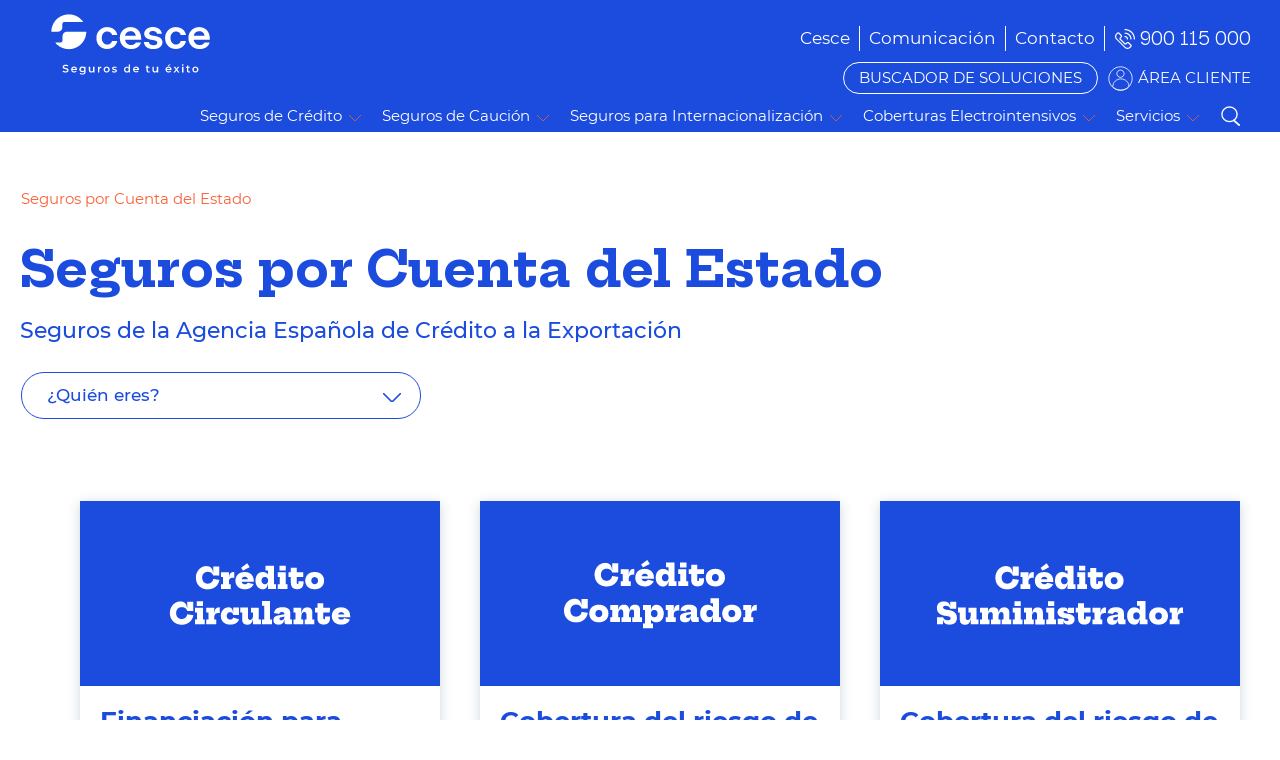

--- FILE ---
content_type: text/html;charset=UTF-8
request_url: https://www.cesce.es/es/cuenta-del-estado?p_p_id=com_liferay_asset_publisher_web_portlet_AssetPublisherPortlet_INSTANCE_zkud&p_p_lifecycle=0&p_p_state=normal&p_p_mode=view&p_r_p_categoryId=0
body_size: 23473
content:
<!DOCTYPE html> <html class="ltr" dir="ltr" lang="es-ES"> <head> <script type="text/javascript">(function(){function r(e){if(!window.frames[e])if(document.body&&document.body.firstChild){var t=document.body;var n=document.createElement("iframe");n.style.display="none";n.name=e;n.title=e;t.insertBefore(n,t.firstChild)}else setTimeout(function(){r(e)},5)}function e(n,a,o,s,c){function e(e,t,n,r){if(typeof n!=="function")return;if(!window[a])window[a]=[];var i=false;if(c)i=c(e,r,n);if(!i)window[a].push({command:e,version:t,callback:n,parameter:r})}e.stub=true;e.stubVersion=2;function t(r){if(!window[n]||
window[n].stub!==true)return;if(!r.data)return;var i=typeof r.data==="string";var e;try{e=i?JSON.parse(r.data):r.data}catch(t){return}if(e[o]){var a=e[o];window[n](a.command,a.version,function(e,t){var n={};n[s]={returnValue:e,success:t,callId:a.callId};if(r.source)r.source.postMessage(i?JSON.stringify(n):n,"*")},a.parameter)}}if(typeof window[n]!=="function"){window[n]=e;if(window.addEventListener)window.addEventListener("message",t,false);else window.attachEvent("onmessage",t)}}e("__uspapi","__uspapiBuffer",
"__uspapiCall","__uspapiReturn");r("__uspapiLocator");e("__tcfapi","__tcfapiBuffer","__tcfapiCall","__tcfapiReturn");r("__tcfapiLocator");(function(e){var t=document.createElement("link");t.rel="preconnect";t.as="script";var n=document.createElement("link");n.rel="dns-prefetch";n.as="script";var r=document.createElement("script");r.id="spcloader";r.type="text/javascript";r["async"]=true;r.charset="utf-8";var i="https://sdk.privacy-center.org/"+e+"/loader.js?target\x3d"+document.location.hostname;
if(window.didomiConfig&&window.didomiConfig.user){var a=window.didomiConfig.user;var o=a.country;var s=a.region;if(o){i=i+"\x26country\x3d"+o;if(s)i=i+"\x26region\x3d"+s}}t.href="https://sdk.privacy-center.org/";n.href="https://sdk.privacy-center.org/";r.src=i;var c=document.getElementsByTagName("script")[0];c.parentNode.insertBefore(t,c);c.parentNode.insertBefore(n,c);c.parentNode.insertBefore(r,c)})("2751480e-73d0-4372-9ab7-70ee10e61bd4")})();</script> <script type="text/javascript" src="/o/liferay-cesce-theme/js/parts/jquery-latest.min.js"></script> <script>window.dataLayer=window.dataLayer||[];window.dataLayer.push({"originalLocation":window.location.origin,"language":"es_ES"});</script> <!-- Google Tag Manager --> <script>(function(w,d,s,l,i){w[l]=w[l]||[];w[l].push({"gtm.start":(new Date).getTime(),event:"gtm.js"});var f=d.getElementsByTagName(s)[0],j=d.createElement(s),dl=l!="dataLayer"?"\x26l\x3d"+l:"";j.async=true;j.src="https://www.googletagmanager.com/gtm.js?id\x3d"+i+dl;f.parentNode.insertBefore(j,f)})(window,document,"script","dataLayer","GTM-WNP98ML");</script> <!-- End Google Tag Manager --> <title>Seguros de Cuenta del Estado - Cesce España</title> <meta content="initial-scale=1.0, width=device-width" name="viewport" /> <link rel="preload" as="style" href="/o/liferay-cesce-theme/css/parts/slick-theme.min.css" onload="this.onload=null;this.rel='stylesheet'"/> <link rel="stylesheet" href="/o/liferay-cesce-theme/css/parts/slick-theme.min.css"> <link rel="preload" as="style" href="/o/liferay-cesce-theme/css/parts/slick.min.css" onload="this.onload=null;this.rel='stylesheet'"/> <link rel="stylesheet" href="/o/liferay-cesce-theme/css/parts/slick.min.css"> <link rel="preload" as="style" href="/o/frontend-js-web/liferay/modal/Modal.css" onload="this.onload=null;this.rel='stylesheet'"/> <link rel="stylesheet" href="/o/frontend-js-web/liferay/modal/Modal.css"> <link rel="preconnect" href="https://fonts.googleapis.com"> <link rel="preconnect" href="https://fonts.googleapis.com"> <link rel="preconnect" href="https://fonts.gstatic.com" crossorigin> <link href="https://fonts.googleapis.com/css2?family=Hepta+Slab:wght@300;400;500;600;700;800&display=swap" rel="stylesheet"> <!-- no necesarios, excluidos en el custom.scss <link rel="preload" as="font" crossorigin="anonymous" href="/o/liferay-cesce-theme/font/glyphicons-halflings-regular.woff2"> <link rel="preload" as="font" crossorigin="anonymous" href="/o/liferay-cesce-theme/font/fontawesome-alloy.woff"> --> <meta content="text/html; charset=UTF-8" http-equiv="content-type" /> <meta content="Consulta todos los productos y servicios de Cuenta del Estado, tanto para empresas, entidades financieras como empresas extranjeras. Más información aquí." lang="es-ES" name="description" /> <link data-senna-track="temporary" href="https://www.cesce.es/es/cuenta-del-estado" rel="canonical" /> <link data-senna-track="temporary" href="https://www.cesce.es/cuenta-del-estado" hreflang="es-ES" rel="alternate" /> <link data-senna-track="temporary" href="https://www.cesce.es/en/state-backed-insurances" hreflang="en-GB" rel="alternate" /> <link data-senna-track="temporary" href="https://www.cesce.es/cuenta-del-estado" hreflang="x-default" rel="alternate" /> <meta property="og:description" content="Consulta todos los productos y servicios de Cuenta del Estado, tanto para empresas, entidades financieras como empresas extranjeras. Más información aquí."> <meta property="og:locale" content="es_ES"> <meta property="og:locale:alternate" content="es_ES"> <meta property="og:locale:alternate" content="en_GB"> <meta property="og:site_name" content="Cesce España"> <meta property="og:title" content="Seguros de Cuenta del Estado - Cesce España"> <meta property="og:type" content="website"> <meta property="og:url" content="https://www.cesce.es/es/cuenta-del-estado"> <link href="https://www.cesce.es/o/liferay-cesce-theme/images/favicon.ico" rel="icon" /> <link class="lfr-css-file" data-senna-track="temporary" href="https://www.cesce.es/o/liferay-cesce-theme/css/clay.css?browserId=chrome&amp;themeId=liferaycesce_WAR_liferaycescetheme&amp;minifierType=css&amp;languageId=es_ES&amp;b=7307&amp;t=1764650636000" id="liferayAUICSS" rel="stylesheet" type="text/css" /> <link data-senna-track="temporary" href="/o/frontend-css-web/main.css?browserId=chrome&amp;themeId=liferaycesce_WAR_liferaycescetheme&amp;minifierType=css&amp;languageId=es_ES&amp;b=7307&amp;t=1698687890386" id="liferayPortalCSS" rel="stylesheet" type="text/css" /> <link data-senna-track="temporary" href="/combo?browserId=chrome&amp;minifierType=&amp;themeId=liferaycesce_WAR_liferaycescetheme&amp;languageId=es_ES&amp;b=7307&amp;com_liferay_product_navigation_product_menu_web_portlet_ProductMenuPortlet:%2Fcss%2Fmain.css&amp;t=1764650636000" id="66882d6d" rel="stylesheet" type="text/css" /> <script data-senna-track="temporary" type="text/javascript">var Liferay=Liferay||{};
Liferay.Browser={acceptsGzip:function(){return true},getMajorVersion:function(){return 131},getRevision:function(){return"537.36"},getVersion:function(){return"131.0"},isAir:function(){return false},isChrome:function(){return true},isEdge:function(){return false},isFirefox:function(){return false},isGecko:function(){return true},isIe:function(){return false},isIphone:function(){return false},isLinux:function(){return false},isMac:function(){return true},isMobile:function(){return false},isMozilla:function(){return false},
isOpera:function(){return false},isRtf:function(){return true},isSafari:function(){return true},isSun:function(){return false},isWebKit:function(){return true},isWindows:function(){return false}};Liferay.Data=Liferay.Data||{};Liferay.Data.ICONS_INLINE_SVG=true;Liferay.Data.NAV_SELECTOR="#navigation";Liferay.Data.NAV_SELECTOR_MOBILE="#navigationCollapse";Liferay.Data.isCustomizationView=function(){return false};Liferay.Data.notices=[];
Liferay.PortletKeys={DOCUMENT_LIBRARY:"com_liferay_document_library_web_portlet_DLPortlet",DYNAMIC_DATA_MAPPING:"com_liferay_dynamic_data_mapping_web_portlet_DDMPortlet",ITEM_SELECTOR:"com_liferay_item_selector_web_portlet_ItemSelectorPortlet"};Liferay.PropsValues={JAVASCRIPT_SINGLE_PAGE_APPLICATION_TIMEOUT:0,NTLM_AUTH_ENABLED:false,UPLOAD_SERVLET_REQUEST_IMPL_MAX_SIZE:1048576E8};
Liferay.ThemeDisplay={getLayoutId:function(){return"42"},getLayoutRelativeControlPanelURL:function(){return"/es/group/guest/~/control_panel/manage?p_p_id\x3dcom_liferay_asset_publisher_web_portlet_AssetPublisherPortlet_INSTANCE_zkud"},getLayoutRelativeURL:function(){return"/es/cuenta-del-estado"},getLayoutURL:function(){return"https://www.cesce.es/es/cuenta-del-estado"},getParentLayoutId:function(){return"0"},isControlPanel:function(){return false},isPrivateLayout:function(){return"false"},isVirtualLayout:function(){return false},
getBCP47LanguageId:function(){return"es-ES"},getCanonicalURL:function(){return"https://www.cesce.es/es/cuenta-del-estado"},getCDNBaseURL:function(){return"https://www.cesce.es"},getCDNDynamicResourcesHost:function(){return""},getCDNHost:function(){return""},getCompanyGroupId:function(){return"20124"},getCompanyId:function(){return"20098"},getDefaultLanguageId:function(){return"es_ES"},getDoAsUserIdEncoded:function(){return""},getLanguageId:function(){return"es_ES"},getParentGroupId:function(){return"20122"},
getPathContext:function(){return""},getPathImage:function(){return"/image"},getPathJavaScript:function(){return"/o/frontend-js-web"},getPathMain:function(){return"/es/c"},getPathThemeImages:function(){return"https://www.cesce.es/o/liferay-cesce-theme/images"},getPathThemeRoot:function(){return"/o/liferay-cesce-theme"},getPlid:function(){return"65"},getPortalURL:function(){return"https://www.cesce.es"},getScopeGroupId:function(){return"20122"},getScopeGroupIdOrLiveGroupId:function(){return"20122"},
getSessionId:function(){return""},getSiteAdminURL:function(){return"https://www.cesce.es/group/guest/~/control_panel/manage?p_p_lifecycle\x3d0\x26p_p_state\x3dmaximized\x26p_p_mode\x3dview"},getSiteGroupId:function(){return"20122"},getURLControlPanel:function(){return"/es/group/control_panel?refererPlid\x3d65"},getURLHome:function(){return"https://www.cesce.es/web/guest/home"},getUserEmailAddress:function(){return""},getUserId:function(){return"20103"},getUserName:function(){return""},isAddSessionIdToURL:function(){return false},
isImpersonated:function(){return false},isSignedIn:function(){return false},isStateExclusive:function(){return false},isStateMaximized:function(){return false},isStatePopUp:function(){return false}};var themeDisplay=Liferay.ThemeDisplay;
Liferay.AUI={getAvailableLangPath:function(){return"available_languages.jsp?browserId\x3dchrome\x26themeId\x3dliferaycesce_WAR_liferaycescetheme\x26colorSchemeId\x3d01\x26minifierType\x3djs\x26languageId\x3des_ES\x26b\x3d7307\x26t\x3d1764650890657"},getCombine:function(){return true},getComboPath:function(){return"/combo/?browserId\x3dchrome\x26minifierType\x3d\x26languageId\x3des_ES\x26b\x3d7307\x26t\x3d1698687891019\x26"},getDateFormat:function(){return"%d/%m/%Y"},getEditorCKEditorPath:function(){return"/o/frontend-editor-ckeditor-web"},
getFilter:function(){var filter="raw";filter="min";return filter},getFilterConfig:function(){var instance=this;var filterConfig=null;if(!instance.getCombine())filterConfig={replaceStr:".js"+instance.getStaticResourceURLParams(),searchExp:"\\.js$"};return filterConfig},getJavaScriptRootPath:function(){return"/o/frontend-js-web"},getLangPath:function(){return"aui_lang.jsp?browserId\x3dchrome\x26themeId\x3dliferaycesce_WAR_liferaycescetheme\x26colorSchemeId\x3d01\x26minifierType\x3djs\x26languageId\x3des_ES\x26b\x3d7307\x26t\x3d1698687891019"},
getPortletRootPath:function(){return"/html/portlet"},getStaticResourceURLParams:function(){return"?browserId\x3dchrome\x26minifierType\x3d\x26languageId\x3des_ES\x26b\x3d7307\x26t\x3d1698687891019"}};Liferay.authToken="aWqMmpzu";Liferay.currentURL="/es/cuenta-del-estado?p_p_id\x3dcom_liferay_asset_publisher_web_portlet_AssetPublisherPortlet_INSTANCE_zkud\x26p_p_lifecycle\x3d0\x26p_p_state\x3dnormal\x26p_p_mode\x3dview\x26p_r_p_categoryId\x3d0";Liferay.currentURLEncoded="%2Fes%2Fcuenta-del-estado%3Fp_p_id%3Dcom_liferay_asset_publisher_web_portlet_AssetPublisherPortlet_INSTANCE_zkud%26p_p_lifecycle%3D0%26p_p_state%3Dnormal%26p_p_mode%3Dview%26p_r_p_categoryId%3D0";</script> <script src="/o/js_loader_config?t=1764650765909" type="text/javascript"></script> <script data-senna-track="permanent" src="/combo?browserId=chrome&minifierType=js&languageId=es_ES&b=7307&t=1698687891019&/o/frontend-js-aui-web/aui/aui/aui.js&/o/frontend-js-aui-web/liferay/modules.js&/o/frontend-js-aui-web/liferay/aui_sandbox.js&/o/frontend-js-aui-web/aui/attribute-base/attribute-base.js&/o/frontend-js-aui-web/aui/attribute-complex/attribute-complex.js&/o/frontend-js-aui-web/aui/attribute-core/attribute-core.js&/o/frontend-js-aui-web/aui/attribute-observable/attribute-observable.js&/o/frontend-js-aui-web/aui/attribute-extras/attribute-extras.js&/o/frontend-js-aui-web/aui/event-custom-base/event-custom-base.js&/o/frontend-js-aui-web/aui/event-custom-complex/event-custom-complex.js&/o/frontend-js-aui-web/aui/oop/oop.js&/o/frontend-js-aui-web/aui/aui-base-lang/aui-base-lang.js&/o/frontend-js-aui-web/liferay/dependency.js&/o/frontend-js-aui-web/liferay/util.js&/o/frontend-js-web/loader/config.js&/o/frontend-js-web/loader/loader.js&/o/frontend-js-web/liferay/dom_task_runner.js&/o/frontend-js-web/liferay/events.js&/o/frontend-js-web/liferay/lazy_load.js&/o/frontend-js-web/liferay/liferay.js&/o/frontend-js-web/liferay/global.bundle.js&/o/frontend-js-web/liferay/portlet.js&/o/frontend-js-web/liferay/workflow.js" type="text/javascript"></script> <script data-senna-track="temporary" src="/o/js_bundle_config?t=1764650786423" type="text/javascript"></script> <script data-senna-track="temporary" type="text/javascript"></script> <link class="lfr-css-file" data-senna-track="temporary" href="https://www.cesce.es/o/liferay-cesce-theme/css/main.css?browserId=chrome&amp;themeId=liferaycesce_WAR_liferaycescetheme&amp;minifierType=css&amp;languageId=es_ES&amp;b=7307&amp;t=1764650636000" id="liferayThemeCSS" rel="stylesheet" type="text/css" /> <style data-senna-track="temporary" type="text/css"></style> <link href="/o/commerce-frontend-js/styles/main.css" rel="stylesheet" type="text/css" /><style data-senna-track="temporary" type="text/css"></style> <script type="text/javascript">Liferay.SPA=Liferay.SPA||{};Liferay.SPA.cacheExpirationTime=-1;Liferay.SPA.clearScreensCache=true;Liferay.SPA.debugEnabled=false;Liferay.SPA.excludedPaths=["/c/document_library","/documents","/image"];Liferay.SPA.loginRedirect="";Liferay.SPA.navigationExceptionSelectors=':not([target\x3d"_blank"]):not([data-senna-off]):not([data-resource-href]):not([data-cke-saved-href]):not([data-cke-saved-href])';Liferay.SPA.requestTimeout=0;
Liferay.SPA.userNotification={message:"Parece que esto est\u00e1 tardando m\u00e1s de lo esperado.",timeout:3E4,title:"Vaya"};</script><script type="text/javascript">Liferay.Loader.require("frontend-js-spa-web@4.0.32/liferay/init.es",function(frontendJsSpaWeb4032LiferayInitEs){try{(function(){var frontendJsSpaWebLiferayInitEs=frontendJsSpaWeb4032LiferayInitEs;frontendJsSpaWebLiferayInitEs.default.init(function(app){app.setPortletsBlacklist({"com_liferay_site_navigation_directory_web_portlet_SitesDirectoryPortlet":true,"com_liferay_nested_portlets_web_portlet_NestedPortletsPortlet":true,"com_liferay_login_web_portlet_LoginPortlet":true,"com_liferay_login_web_portlet_FastLoginPortlet":true});
app.setValidStatusCodes([221,490,494,499,491,492,493,495,220])})})()}catch(err){console.error(err)}});</script> <script data-senna-track="temporary" type="text/javascript">if(window.Analytics)window._com_liferay_document_library_analytics_isViewFileEntry=false;</script> <script type="text/javascript">Liferay.on("ddmFieldBlur",function(event){if(window.Analytics)Analytics.send("fieldBlurred","Form",{fieldName:event.fieldName,focusDuration:event.focusDuration,formId:event.formId,page:event.page})});Liferay.on("ddmFieldFocus",function(event){if(window.Analytics)Analytics.send("fieldFocused","Form",{fieldName:event.fieldName,formId:event.formId,page:event.page})});
Liferay.on("ddmFormPageShow",function(event){if(window.Analytics)Analytics.send("pageViewed","Form",{formId:event.formId,page:event.page,title:event.title})});Liferay.on("ddmFormSubmit",function(event){if(window.Analytics)Analytics.send("formSubmitted","Form",{formId:event.formId})});Liferay.on("ddmFormView",function(event){if(window.Analytics)Analytics.send("formViewed","Form",{formId:event.formId,title:event.title})});</script> <!--<script async defer  type="text/javascript" src="https://www.google.com/recaptcha/api.js" ></script>--> </head> <body class="chrome controls-visible yui3-skin-sam guest-site signed-out public-page site"> <noscript><iframe src="https://www.googletagmanager.com/ns.html?id=GTM-WNP98ML" height="0" width="0" style="display:none;visibility:hidden"></iframe></noscript> <nav aria-label="Enlaces rápidos" class="quick-access-nav" id="fdew_quickAccessNav"> <h1 class="hide-accessible">Navegación</h1> <ul> <li><a href="#main-content">Saltar al contenido</a></li> </ul> </nav> <div class="container-fluid p-0" id="wrapper"> <header id="banner" role="banner"> <script>var idioma=themeDisplay.getLanguageId();idioma=idioma.slice(0,2);var url=Liferay.currentURL;
if(Liferay.currentURL.indexOf("/update_password")==-1&&Liferay.currentURL.slice(0,7)!="/home1?")if(Liferay.currentURL.slice(1,3)!=idioma)if(Liferay.currentURL.toLocaleLowerCase().includes("/web/guest")){var datReplace=Liferay.currentURL.slice(0,11);window.location.pathname=Liferay.currentURL.replace(datReplace,"/"+idioma+"/")}else if(window.location.pathname=="/")window.location.pathname=window.location.pathname+idioma+"/";else{if(Liferay.currentURL.slice(1,4)!==idioma+"/")window.location.pathname=
"/"+idioma+window.location.pathname}else if(Liferay.currentURL.toLocaleLowerCase().includes("/es-es/web/guest/")||Liferay.currentURL.toLocaleLowerCase().includes("/en-gb/web/guest/")||Liferay.currentURL.toLocaleLowerCase().includes("/en-us/web/guest/")){var datReplace=Liferay.currentURL.slice(0,16);window.location.pathname=Liferay.currentURL.replace(datReplace,"/"+idioma+"/")}else if(Liferay.currentURL.slice(4,7)=="es/"||Liferay.currentURL.slice(4,7)=="en/"){var datReplace=Liferay.currentURL.slice(0,
7);window.location.pathname=Liferay.currentURL.replace(datReplace,"/"+idioma+"/")}else{var datReplace=Liferay.currentURL.slice(0,7);if(datReplace.toLocaleLowerCase()=="/es-es/"||datReplace.toLocaleLowerCase()=="/en-gb/"||datReplace.toLocaleLowerCase()=="/en-us/")window.location.pathname=Liferay.currentURL.replace(datReplace,"/"+idioma+"/")};</script> <nav id="buscador-soluciones"> <a href="https://www.cesce.es/es/" class="logo" id="buscador-soluciones-a"> <img class="lazyload w-100 " style="width:100%; height:100%;" data-src="/o/liferay-cesce-theme/images/logo-cescebl.svg" alt="CESCE" /> </a> <p >BUSCADOR DE SOLUCIONES</p> <a href="https://www.cesce.es/es/" class="exit">Salir</a> </nav> <nav class="d-flex flex-wrap container" id="nav-main"> <a href="https://www.cesce.es/es/" class="logo" id="nav-main-a"> <img class="lazyload w-100" style="width:100%; height:100%;" data-src="/o/liferay-cesce-theme/images/logo-cescebl.svg" alt="CESCE" /> </a> <div class="align-items-end d-flex flex-col nav-header"> <span class="cover-menu-top"></span> <div class="d-flex flex-wrap justify-content-end top-header align-items-center"> <div class="item-top-header menu-option" id-layout="layout_15" id="layout_15"> <button class="main-item top border-0 bg-transparent item-menu"><span> Cesce</span></button> <ul class="submenu-top-header d-none"> <li id-la="layout_19" id="layout_19" role="presentation"> <a aria-labelledby="layout_19" href="https://www.cesce.es/es/corporativo/quienes-somos" role="menuitem">Quiénes Somos</a> </li> <li id-la="layout_65" id="layout_65" role="presentation"> <a aria-labelledby="layout_65" href="https://www.cesce.es/es/corporativo/contratacion-proveedores" role="menuitem">Contratación de Proveedores</a> </li> <li id-la="layout_260" id="layout_260" role="presentation"> <a aria-labelledby="layout_260" href="https://www.cesce.es/es/corporativo/accionistas" role="menuitem">Accionistas</a> </li> <li id-la="layout_564" id="layout_564" role="presentation"> <a aria-labelledby="layout_564" href="https://www.cesce.es/es/corporativo/sostenibilidad" role="menuitem">Sostenibilidad</a> </li> <li id-la="layout_449" id="layout_449" role="presentation"> <a aria-labelledby="layout_449" href="https://www.cesce.es/es/corporativo/transparencia" role="menuitem">Transparencia</a> </li> <li id-la="layout_511" id="layout_511" role="presentation"> <a aria-labelledby="layout_511" href="https://www.cesce.es/es/canal-de-informacion-y-codigo-etico" role="menuitem">Canal de Información y Código Ético</a> </li> <li id-la="layout_175" id="layout_175" role="presentation"> <a aria-labelledby="layout_175" href="https://www.cesce.es/es/corporativo/equipo-humano" role="menuitem">Equipo Humano</a> </li> <li id-la="layout_288" id="layout_288" role="presentation"> <a aria-labelledby="layout_288" href="https://www.cesce.es/es/corporativo/defensa-del-asegurado-y-etica" role="menuitem">Defensa del Asegurado</a> </li> <li id-la="layout_459" id="layout_459" role="presentation"> <a aria-labelledby="layout_459" href="https://www.cesce.es/es/corporativo/relaciones-institucionales" role="menuitem">Relaciones Institucionales</a> </li> </ul> </div> <div class="item-top-header menu-option" id-layout="layout_13" id="layout_13"> <button class="main-item top border-0 bg-transparent item-menu"><span> Comunicación</span></button> <ul class="submenu-top-header d-none"> <li id-la="layout_74" id="layout_74" role="presentation"> <a aria-labelledby="layout_74" href="https://www.cesce.es/es/comunicacion/sala-de-prensa" role="menuitem">Sala de Prensa</a> </li> <li id-la="layout_80" id="layout_80" role="presentation"> <a aria-labelledby="layout_80" href="https://www.cesce.es/es/comunicacion/blog-sostenibilidad" role="menuitem">Blog Sostenibilidad</a> </li> <li id-la="layout_76" id="layout_76" role="presentation"> <a aria-labelledby="layout_76" href="https://www.cesce.es/es/asesores-de-pymes" role="menuitem">Blog Asesores de Pymes</a> </li> <li id-la="layout_86" id="layout_86" role="presentation"> <a aria-labelledby="layout_86" href="https://www.cesce.es/es/comunicacion/noticias-internacionales" role="menuitem">Claves de la Semana</a> </li> <li id-la="layout_84" id="layout_84" role="presentation"> <a aria-labelledby="layout_84" href="https://www.cesce.es/es/comunicacion/estudios-e-informes" role="menuitem">Estudios e Informes</a> </li> <li id-la="layout_82" id="layout_82" role="presentation"> <a aria-labelledby="layout_82" href="https://www.cesce.es/es/agenda" role="menuitem">Próximos Eventos - Agenda</a> </li> <li id-la="layout_582" id="layout_582" role="presentation"> <a aria-labelledby="layout_582" href="https://www.cesce.es/es/comunicacion/multimedia" role="menuitem">Multimedia</a> </li> </ul> </div> <div onclick="function dataLayerContact(){window.dataLayer.push({'event': 'clickContactUs'})};dataLayerContact()" class="item-top-header menu-option" id-layout="layout_17" id="layout_17"> <button class="main-item top border-0 bg-transparent item-menu"><span> Contacto</span></button> <ul class="submenu-top-header d-none"> <li id-la="layout_122" id="layout_122" role="presentation"> <a aria-labelledby="layout_122" href="https://www.cesce.es/es/contacta-con-nosotros" role="menuitem">Contacta con nosotros</a> </li> <li id-la="layout_108" id="layout_108" role="presentation"> <a aria-labelledby="layout_108" href="https://www.cesce.es/es/agentes" role="menuitem">Oficinas comerciales y Red Agencial</a> </li> <li id-la="layout_130" id="layout_130" role="presentation"> <a aria-labelledby="layout_130" href="https://www.cesce.es/es/cesce-en-el-mundo" role="menuitem">Cesce en el mundo</a> </li> </ul> </div> <div class="item-top-header phone"> <a class="telf-icon" href="tel:900 115 000" onclick="function dataLayer(){window.dataLayer.push({'event': 'phoneLink'})};dataLayer()">900 115 000</a> </div> <div class="register d-flex justify-content-end"> </div> <div class="d-flex item-top-header client-area border-right-0"> <a href="/es/buscador-de-soluciones" class="-buscador btn-primary-class">BUSCADOR DE SOLUCIONES</a> <a class="user-icon" rel="noopener" target="_blank" href="https://ncesnet.cesce.es?service=https://cesnet.cesce.es/serviciosVA/j_spring_cas_security_check&locale=es&emp=CESCE&web_id=CEES" onclick="function dataLayerArea(){window.dataLayer.push({'event': 'clickClientArea'})};dataLayerArea()">ÁREA CLIENTE</a></div> <button class="show-menu" aria-label="ÁREA CLIENTE" > <span></span> <span></span> <span></span> <span></span> </button> </div> <div class="container d-flex flex-wrap justify-content-end align-items-center mr-0 sub-header w-100"> <a class="close-menu"></a> <nav class="menu-items"> <div class="item-menu" id-item="seguros-credito"><span>Seguros de Crédito</span></div> <div class="item-menu" id-item="seguros-caucion"><span>Seguros de Caución</span></div> <div class="item-menu" id-item="seguros-cuentas-del-estado"><span>Seguros para Internacionalización</span></div> <div class="item-menu" id-item="coberturas-electrointensivos"><span>Coberturas Electrointensivos</span></div> <div class="item-menu" id-item="servicios"><span>Servicios</span></div> </nav> <a href="/es/buscador" class="search-icon order-1">Buscar</a> </div> </div> </nav> <span class="cover-submenu -two"></span> <div class="submenu-container"> <div class="submenu" id-submenu="seguros-credito"> <div class="encabezado-menu"><a class="volver"></a> <p class="h2">Seguros de Crédito</p><a class="cerrar"></a> </div> <div class="first-box d-flex flex-col justify-content-center"> <div class="menu-first" id-children="soluciones-tamano-empresa"><span class="active">Soluciones por tamaño de empresa</span></div> <div class="menu-first" id-children="comparador-soluciones"><span onclick="function dataLayerTop(){window.dataLayer.push({'event': 'navigationLinkClick','topHeaderNavigation': event.target.href, 'ctaText': event.target.textContent })}; dataLayerTop(); location.href='/es/comparador-seguros-de-credito'">Comparador de Seguros de Crédito</a></div> <div class="menu-first" id-children="catalogo-seguros-credito"><a href="/es/seguros-de-credito" onclick="function dataLayerTop(){window.dataLayer.push({'event': 'navigationLinkClick','topHeaderNavigation': event.target.href, 'ctaText': event.target.textContent })};dataLayerTop()">Catálogo de Seguros de Crédito</a></div> </div> <div class="second-box d-flex flex-col justify-content-center"> <div id-subchildren="soluciones-tamano-empresa" class="w-100 flex-col menu-second"><a class="w-100 active mb-2" href="/es/seguros-de-credito/-/categories/6481641" onclick="function dataLayerSub(){window.dataLayer.push({'event': 'navigationLinkClick','subHeaderNavigation': event.target.href, 'ctaText': event.target.textContent })};dataLayerSub()">Facturación hasta 5 Mill € &gt;</a><a onclick="function dataLayerSub(){window.dataLayer.push({'event': 'navigationLinkClick','subHeaderNavigation': event.target.href, 'ctaText': event.target.textContent })};dataLayerSub()" class="w-100 active mb-2" href="/es/seguros-de-credito/-/categories/6481644">Facturación de más de 5 Mill € &gt;</a></div> </div> <div class="third-box d-flex flex-col justify-content-center"><a class="title" href="/es/buscador-de-soluciones">Soluciones a tu medida</a> <p for="Soluciones a tu medida">Porque no hay dos empresas iguales ni con las mismas necesidades. Cuéntanos qué necesitas y te mostramos tu solución.</p><a href="/es/buscador-de-soluciones">Encuentra tu solución<span class="glyphicon glyphicon-chevron-right" aria-hidden="true"></span></a> </div> </div> <div class="submenu" id-submenu="seguros-caucion"> <div class="encabezado-menu"><a class="volver"></a> <p class="h2">Seguros de Caución</p><a class="cerrar"></a> </div> <div class="first-box d-flex flex-col justify-content-center"> <div class="menu-first" id-children="garantia-cumplimiento"><a href="/es/w/seguros-de-caucion" onclick="function dataLayerTop(){window.dataLayer.push({'event': 'navigationLinkClick','topHeaderNavigation': event.target.href, 'ctaText': event.target.textContent })}; dataLayerTop()">Garantía para el cumplimiento de obligaciones </a></div> <div class="menu-first" id-children="consulta-poliza"><span onclick="function dataLayerTop(){window.dataLayer.push({'event': 'navigationLinkClick','topHeaderNavigation': event.target.href, 'ctaText': event.target.textContent })};dataLayerTop();location.href='/es/seguros-de-caucion/validacion'">Validación de documentos</a></div> </div> <div class="second-box d-flex flex-col justify-content-center"> <div id-subchildren="soluciones-tamano-empresa" class="w-100 flex-col menu-second"> <p>Los seguros de Caución son una garantía que se entrega para asegurar el cumplimiento de una obligación legal o contractual. Su objetivo es asegurar a una de las partes de un contrato o acuerdo, que las obligaciones pactadas se cumplirán</p> </div> </div> <div class="third-box d-flex flex-col justify-content-center"><a class="title" href="/es/buscador-de-soluciones">Soluciones a tu medida</a> <p for="Soluciones a tu medida">Porque no hay dos empresas iguales ni con las mismas necesidades. Cuéntanos qué necesitas y te mostramos tu solución.</p><a href="/es/buscador-de-soluciones">Encuentra tu solución<span class="glyphicon glyphicon-chevron-right" aria-hidden="true"></span></a> </div> </div> <div class="submenu" id-submenu="seguros-cuentas-del-estado"> <div class="encabezado-menu"><a class="volver"></a> <p class="h2">Seguros para Internacionalización</p><a class="cerrar"></a> </div> <div class="first-box d-flex flex-col justify-content-center"> <div class="menu-first" id-children="eca"><span class="active">Cesce - Agencia de Crédito a la Exportación</span></div> <div class="menu-first" id-children="entidades-extranjeras"><span>Catálogo de Seguros por Cuenta del Estado</span></div> <div class="menu-first" id-children="linea-covid"><span>Riesgo País y Política de Cobertura</span></div> <div class="menu-first" id-children="documentacion-seguros"><span>Documentación y herramientas</span></div> </div> <div class="second-box d-flex flex-col justify-content-center"> <div id-subchildren="eca" class="w-100 flex-col menu-second"> <a href="/es/corporativo/agencia-de-credito-a-la-exportacion-eca" onclick="function dataLayerSub(){window.dataLayer.push({'event': 'navigationLinkClick','subHeaderNavigation': event.target.href, 'ctaText': event.target.textContent })};dataLayerSub()">Conócenos mejor &gt;</a> <p data-id="intro" class="mb-2">Los seguros por Cuenta del Estado español apoyan a la empresa española para que su actividad internacional sea más segura y competitiva. </p> <p class="active mb-0">Gestión sostenible</p> <a class="font-weight-normal mb-0 mt-0" href="/es/cuenta-del-estado/gestion-sostenible/analisis-ambiental-y-social" onclick="function dataLayerSub(){window.dataLayer.push({'event': 'navigationLinkClick','subHeaderNavigation': event.target.href, 'ctaText': event.target.textContent })};dataLayerSub()">Análisis ambiental y social &gt;</a> <a class="font-weight-normal mb-0 mt-0" href="/es/cuenta-del-estado/gestion-sostenible/estrategia-climatica" onclick="function dataLayerSub(){window.dataLayer.push({'event': 'navigationLinkClick','subHeaderNavigation': event.target.href, 'ctaText': event.target.textContent })};dataLayerSub()">Estrategia climática &gt;</a> </div> <div id-subchildren="entidades-extranjeras" class="w-100 flex-col d-none menu-second"> <a style="text-decoration:underline" href="/es/cuenta-del-estado/-/categories/58037" onclick="function dataLayerSub(){window.dataLayer.push({'event': 'navigationLinkClick','subHeaderNavigation': event.target.href, 'ctaText': event.target.textContent })};dataLayerSub()">Seguros directos a la empresa &gt;</a> <a style="text-decoration:underline" href="/es/cuenta-del-estado/-/categories/58036" onclick="function dataLayerSub(){window.dataLayer.push({'event': 'navigationLinkClick','subHeaderNavigation': event.target.href, 'ctaText': event.target.textContent })};dataLayerSub()">Seguros a través de Entidades Financieras &gt; </a> <a style="text-decoration:underline" href="/es/cuenta-del-estado" onclick="function dataLayerSub(){window.dataLayer.push({'event': 'navigationLinkClick','subHeaderNavigation': event.target.href, 'ctaText': event.target.textContent })};dataLayerSub()">Catálogo completo &gt; </a> <p data-id="seguros-cuentas-del-estado" class="active mb-0">Novedades</p> <p class="d-flex flex-wrap mb-0 "> <a style="font-weight:initial;width:100%;margin-bottom:0px!important;margin-top:0!important" href="/es/cuenta-del-estado/polizas-verdes" onclick="function dataLayerSub(){window.dataLayer.push({'event': 'navigationLinkClick','subHeaderNavigation': event.target.href, 'ctaText': event.target.textContent })};dataLayerSub()">Pólizas Verdes &gt; </a> </p> <p class="d-flex flex-wrap mb-0 "> <a style="font-weight:initial;width:100%;margin-bottom:0px!important;margin-top:0!important" href="/es/w/cuenta-del-estado/empresas/credito-suministrador" onclick="function dataLayerSub(){window.dataLayer.push({'event': 'navigationLinkClick','subHeaderNavigation': event.target.href, 'ctaText': event.target.textContent })};dataLayerSub()">Certificado de Cobertura &gt; </a> </p> <p class="d-flex flex-wrap mb-0 "> <a style="font-weight:initial;width:100%;margin-bottom:0px!important;margin-top:0!important" href="/es/w/cuenta-del-estado/entidades-financieras/financiacion-inversiones-estrategicas" onclick="function dataLayerSub(){window.dataLayer.push({'event': 'navigationLinkClick','subHeaderNavigation': event.target.href, 'ctaText': event.target.textContent })};dataLayerSub()">Pólizas de Financiación de inversiones estratégicas &gt; </a> </p> <p class="d-flex flex-wrap mb-0 "> <a style="font-weight:initial;width:100%;margin-bottom:0px!important;margin-top:0!important" href="/es/operaciones-ucrania" onclick="function dataLayerSub(){window.dataLayer.push({'event': 'navigationLinkClick','subHeaderNavigation': event.target.href, 'ctaText': event.target.textContent })};dataLayerSub()">Línea de cobertura Ucrania &gt; </a> </p> <p class="d-flex flex-wrap mb-0 "> <a style="font-weight:initial;width:100%;margin-bottom:0px!important;margin-top:0!important" href="/es/insumos-esenciales" onclick="function dataLayerSub(){window.dataLayer.push({'event': 'navigationLinkClick','subHeaderNavigation': event.target.href, 'ctaText': event.target.textContent })};dataLayerSub()">Coberturas para adquisición de insumos esenciales &gt; </a> </p> </div> <div id-subchildren="linea-covid" class="w-100 flex-col d-none menu-second"> <a class="w-100 active" href="/es/riesgo-pais">Mapa de Riesgo País &gt;</a> <a class="w-100 active" href="/es/mapa-politica-de-coberturas">Mapa de Política de Cobertura &gt;</a> </div> <div id-subchildren="documentacion-seguros" class="w-100 flex-col d-none menu-second"><a class="w-100 active" href="/es/cuenta-de-estado/documentacion-seguros" onclick="function dataLayerSub(){window.dataLayer.push({'event': 'navigationLinkClick','subHeaderNavigation': event.target.href, 'ctaText': event.target.textContent })};dataLayerSub()">Documentación del seguro &gt;</a> <p data-id="seguros-cuentas-del-estado" class="active mb-0">Calculadoras</p> <p class="d-flex flex-wrap"><a style="font-weight:initial;width:100%;margin-bottom:0px!important;margin-top:0!important" href="/es/cuenta-del-estado/calculadora-primas-ocde" onclick="function dataLayerSub(){window.dataLayer.push({'event': 'navigationLinkClick','subHeaderNavigation': event.target.href, 'ctaText': event.target.textContent })};dataLayerSub()">Calculadora de primas OCDE &gt; </a> <br> <a style="font-weight:initial;width:100%;margin-bottom:0px!important;margin-top:0!important" href="/es/cuenta-del-estado/calculadora-de-importes-maximos-de-credito-a-asegurar" onclick="function dataLayerSub(){window.dataLayer.push({'event': 'navigationLinkClick','subHeaderNavigation': event.target.href, 'ctaText': event.target.textContent })};dataLayerSub()">Calculadora de Importes Máximos Financiables &gt; </a> </p> <a target="_blank" class="w-100 active" href="https://www.cesce.es/documents/20122/61247/NORMAS+DE+CONTENIDO+NACIONAL+-++IMPORTANTES+ELEGIBLES.pdf" onclick="function dataLayerSub(){window.dataLayer.push({'event': 'navigationLinkClick','subHeaderNavigation': event.target.href, 'ctaText': event.target.textContent })};dataLayerSub()">Importes elegibles &gt;</a> <a target="_blank" class="w-100 active" href="/es/gestion-de-los-creditos-asegurados-linea-covid" onclick="function dataLayerSub(){window.dataLayer.push({'event': 'navigationLinkClick','subHeaderNavigation': event.target.href, 'ctaText': event.target.textContent })};dataLayerSub()">Líneas Covid - Gestión de pólizas &gt;</a> </div> </div> <div class="third-box d-flex flex-col justify-content-center"><a class="title" href="/es/cuenta-de-estado/registro_cesnet">Registro online</a> <p for="Registro online"><a href="/es/cuenta-de-estado/registro_cesnet">Regístrate y envíanos tu solicitud o gestiona tus operaciones online.<span class="glyphicon glyphicon-chevron-right" aria-hidden="true"></span></a></p> </div> </div> <div class="submenu" id-submenu="coberturas-electrointensivos"> <div class="encabezado-menu"><a class="volver"></a> <p class="h2">Coberturas Electrointensivos</p><a class="cerrar"></a> </div> <div class="first-box d-flex flex-col justify-content-center"> <div class="menu-first" id-children="coberturas-riesgo"><span class="active">Programa de Coberturas de Riesgo de Crédito de los Consumidores Electrointensivos</span></div> <div class="menu-first" id-children="documentacion-coberturas"><a href="/es/coberturas-electrointensivos/documentacion-coberturas" onclick="function dataLayerTop(){window.dataLayer.push({'event': 'navigationLinkClick','topHeaderNavigation': event.target.href, 'ctaText': event.target.textContent })};dataLayerTop()">Documentación de las coberturas</a> </div> </div> <div class="second-box d-flex flex-col justify-content-center"> <div id-subchildren="coberturas-riesgo" class="w-100 flex-col menu-second"><a class="w-100 active" href="/es/coberturas-electrointensivos/informacion-coberturas-electrointensivos" onclick="function dataLayerSub(){window.dataLayer.push({'event': 'navigationLinkClick','subHeaderNavigation': event.target.href, 'ctaText': event.target.textContent })};dataLayerSub()">Información sobre Coberturas Electrointensivos &gt;</a> <p data-id="undefined" class="mb-2">Facilitan la firma de contratos de compraventa de energía eléctrica (PPA) a medio-largo plazo entre un Consumidor Electrointensivo y un vendedor de energía eléctrica de origen renovable.</p><a class="w-100 active" href="/es/w/coberturas-electrointensivos/avales-bancarios-cauciones-electrointensivos" onclick="function dataLayerSub(){window.dataLayer.push({'event': 'navigationLinkClick','subHeaderNavigation': event.target.href, 'ctaText': event.target.textContent })};dataLayerSub()">Seguros sobre avales bancarios o cauciones &gt;</a> <p data-id="undefined" class="mb-2">Coberturas a favor de las Entidades Financieras (bancos o aseguradoras) que avalan las obligaciones de pago de los Consumidores Electrointensivos.</p><a class="w-100 active" href="/es/w/coberturas-electrointensivos/garantias-vendedores-energia" onclick="function dataLayerSub(){window.dataLayer.push({'event': 'navigationLinkClick','subHeaderNavigation': event.target.href, 'ctaText': event.target.textContent })};dataLayerSub()">Garantías para vendedores de energía &gt;</a> <p data-id="undefined" class="mb-2">Los beneficiarios de la cobertura son los vendedores de la energía de origen renovable.</p> </div> </div> <div class="third-box d-flex flex-col justify-content-center"><a class="title" href="/es/coberturas-electrointensivos/informacion-coberturas-electrointensivos?elegibilidad">Elegibilidad</a> <p for="Elegibilidad">Criterios a cumplir para que una operación sea susceptible de recibir cobertura.</p><a href="/es/coberturas-electrointensivos/informacion-coberturas-electrointensivos?elegibilidad">Consultar<span class="glyphicon glyphicon-chevron-right" aria-hidden="true"></span></a><a class="title" href="/es/coberturas-electrointensivos/informacion-coberturas-electrointensivos?normativa">Normativa</a> <p for="Normativa">Marco que regula la actividad de Cesce como Agente Gestor de la cobertura de riesgo de crédito de los Consumidores Electrointensivos.</p><a href="/es/coberturas-electrointensivos/informacion-coberturas-electrointensivos?normativa">Consultar<span class="glyphicon glyphicon-chevron-right" aria-hidden="true"></span></a> </div> </div> <div class="submenu" id-submenu="servicios"> <div class="encabezado-menu"><a class="volver"></a> <p class="h2">Servicios</p><a class="cerrar"></a> </div> <div class="first-box d-flex flex-col justify-content-center"> <div class="menu-first" id-children="servicios-apoyo-financiacion"><span class="active">Servicios Apoyo a la Financiación</span></div> <div class="menu-first" id-children="servicios-apoyo-a-toma-de-decisiones"><span>Servicios Apoyo a la Toma de Decisiones</span></div> <div class="menu-first" id-children="otros-servicios"><a onclick="function dataLayerTop(){window.dataLayer.push({'event': 'navigationLinkClick','topHeaderNavigation': event.target.href, 'ctaText': event.target.textContent })};dataLayerTop()" href="/es/servicios/-/categories/58207">Otros servicios</a></div> <div class="menu-first" id-children="catalogo-servicios-cesce"><a onclick="function dataLayerTop(){window.dataLayer.push({'event': 'navigationLinkClick','topHeaderNavigation': event.target.href, 'ctaText': event.target.textContent })};dataLayerTop()" href="/es/servicios">Catálogo de Servicios Cesce</a></div> </div> <div class="second-box d-flex flex-col justify-content-center"> <div id-subchildren="servicios-apoyo-financiacion" class="w-100 flex-col menu-second"><a class="w-100 active" onclick="function dataLayerSub(){window.dataLayer.push({'event': 'navigationLinkClick','subHeaderNavigation': event.target.href, 'ctaText': event.target.textContent })};dataLayerSub()" href="/es/w/servicios/financiacion-empresas/financiacion-no-bancaria">Fondo de Anticipo de Facturas &gt;</a> <p data-id="undefined" class="mb-2">Modalidad Factoring Sin Recurso</p><a onclick="function dataLayerSub(){window.dataLayer.push({'event': 'navigationLinkClick','subHeaderNavigation': event.target.href, 'ctaText': event.target.textContent })};dataLayerSub()" class="w-100 active" href="/es/w/servicios/financiacion-empresas/financiacion-bancaria">Apoyo a la Financiación Bancaria y no Bancaria &gt;</a> <p data-id="undefined" class="mb-2">Títulos de liquidez - Certificados de Seguro - Financiación Express </p> </div> <div id-subchildren="servicios-apoyo-a-toma-de-decisiones" class="w-100 flex-col d-none menu-second"><a class="w-100 active" href="/es/w/servicios/monitorizacion-de-riesgos" onclick="function dataLayerSub(){window.dataLayer.push({'event': 'navigationLinkClick','subHeaderNavigation': event.target.href, 'ctaText': event.target.textContent })};dataLayerSub()">Monitorización de Riesgos &gt;</a> <a onclick="function dataLayerSub(){window.dataLayer.push({'event': 'navigationLinkClick','subHeaderNavigation': event.target.href, 'ctaText': event.target.textContent })};dataLayerSub()" class="w-100 active" href="/es/w/servicios/prospeccion-de-mercados">Prospección &gt;</a> <a onclick="function dataLayerSub(){window.dataLayer.push({'event': 'navigationLinkClick','subHeaderNavigation': event.target.href, 'ctaText': event.target.textContent })};dataLayerSub()" class="w-100 active" href="/es/w/servicios/riesgo-pais">Riesgo País &gt;</a> <a onclick="function dataLayerSub(){window.dataLayer.push({'event': 'navigationLinkClick','subHeaderNavigation': event.target.href, 'ctaText': event.target.textContent })};dataLayerSub()" class="w-100 active" href="/es/w/servicios/geomarketing">Geomarketing Worldwide &gt;</a> </div> </div> <div class="third-box d-flex flex-col justify-content-center"><a class="title" href="/es/buscador-de-soluciones">Soluciones a tu medida</a> <p for="Soluciones a tu medida">Porque no hay dos empresas iguales ni con las mismas necesidades. Cuéntanos qué necesitas y te mostramos tu solución.</p><a href="/es/buscador-de-soluciones">Encuentra tu solución<span class="glyphicon glyphicon-chevron-right" aria-hidden="true"></span></a> </div> </div> </div> <script type="text/javascript" src="/o/liferay-cesce-theme/js/parts/slick/slick.min.js"></script> </header> <section class="capa-ie"> <p class="title-ie">Estas desactualizado...</p> <p>Es hora de actualizarse para poder visualizar correctamente la web de CESCE</p> <ul> <li><a target="_blank" rel="noopener" href="https://www.microsoft.com/es-es/edge">Descargar Edge</a></li> <li><a target="_blank" rel="noopener" href="https://www.google.com/intl/es_es/chrome/">Descargar Google Chrome</a></li> <li><a target="_blank" rel="noopener" href="https://www.mozilla.org/es-ES/firefox/new/">Descargar Firefox</a></li> </ul> </section> <section id="content"> <div class="layout-content portlet-layout" id="main-content" role="main"> <div class=" container mb-lg-0 mt-lg-0 pb-lg-0 pl-lg-0 pr-lg-0 pt-lg-0 pr-sm-0 pb-sm-0 pt-sm-0 mb-sm-0 pl-sm-0 mt-sm-0 pr-0 pb-0 pt-0 mb-0 pl-0 mt-0 pr-md-0 pb-md-0 pt-md-0 mb-md-0 pl-md-0 mt-md-0" style="box-sizing: border-box;border-style: solid; border-width: 0px;opacity: 1.0;"> <div class=""> <div class=" mb-lg-0 ml-lg-0 mr-lg-0 mt-lg-0 pb-lg-0 pl-lg-0 pr-lg-0 pt-lg-0" style="box-sizing: border-box;border-style: solid; border-width: 0px;opacity: 1.0;"> <div id="fragment-0-kgml" > <div class="portlet-boundary portlet-boundary_com_liferay_site_navigation_breadcrumb_web_portlet_SiteNavigationBreadcrumbPortlet_ portlet-static portlet-static-end portlet-decorate portlet-breadcrumb " id="p_p_id_com_liferay_site_navigation_breadcrumb_web_portlet_SiteNavigationBreadcrumbPortlet_INSTANCE_kgml_"> <span id="p_com_liferay_site_navigation_breadcrumb_web_portlet_SiteNavigationBreadcrumbPortlet_INSTANCE_kgml"></span> <section class="portlet" id="portlet_com_liferay_site_navigation_breadcrumb_web_portlet_SiteNavigationBreadcrumbPortlet_INSTANCE_kgml"> <div class="portlet-content"> <div class="autofit-float autofit-row portlet-header"> <div class="autofit-col autofit-col-expand"> <h2 class="portlet-title-text">Ruta de navegación</h2> </div> <div class="autofit-col autofit-col-end"> <div class="autofit-section"> </div> </div> </div> <div class=" portlet-content-container"> <div class="portlet-body"> <nav aria-label="Ruta de navegación" id="_com_liferay_site_navigation_breadcrumb_web_portlet_SiteNavigationBreadcrumbPortlet_INSTANCE_kgml_breadcrumbs-defaultScreen"> <ol class="breadcrumb"> <li class="breadcrumb-item"> <span class="active breadcrumb-text-truncate">Seguros por Cuenta del Estado</span> </li> </ol> </nav> </div> </div> </div> </section> </div> </div> </div> </div> <div class=""> <div class=" mb-lg-3 ml-lg-0 mr-lg-0 mt-lg-0 pb-lg-0 pl-lg-0 pr-lg-0 pt-lg-0 text-left mb-sm-3 mb-3 mb-md-3" style="box-sizing: border-box;border-style: solid; border-width: 0px;opacity: 1.0;"> <div id="fragment-0-hmef" > <h1 class="component-heading mb-0 text-break" data-lfr-editable-id="element-text" data-lfr-editable-type="text">Seguros por Cuenta del Estado</h1></div><style>.fragment-heading-text-colored a { color: inherit; }</style> </div> </div> <div class=""> <div class=" mb-lg-3 ml-lg-0 mr-lg-0 mt-lg-0 pb-lg-0 pl-lg-0 pr-lg-0 pt-lg-0 text-left mb-sm-3 mb-3 mb-md-3" style="box-sizing: border-box;border-style: solid; border-width: 0px;opacity: 1.0;"> <div id="fragment-0-fpnu" > <div class="clearfix component-paragraph text-break" data-lfr-editable-id="element-text" data-lfr-editable-type="rich-text"><h3><span class="text-secondary">Seguros de la Agencia Española de Crédito a la Exportación</span></h3></div></div><style>.component-paragraph img { max-width: 100%; }</style> </div> </div> <div class=""> <div class=" mb-lg-0 ml-lg-0 mr-lg-0 mt-lg-0 pb-lg-0 pl-lg-0 pr-lg-0 pt-lg-0" style="box-sizing: border-box;border-style: solid; border-width: 0px;opacity: 1.0;"> <div id="fragment-0-lamn" > <div class="portlet-boundary portlet-boundary_com_liferay_asset_categories_navigation_web_portlet_AssetCategoriesNavigationPortlet_ portlet-static portlet-static-end portlet-decorate portlet-asset-categories-navigation " id="p_p_id_com_liferay_asset_categories_navigation_web_portlet_AssetCategoriesNavigationPortlet_INSTANCE_lamn_"> <span id="p_com_liferay_asset_categories_navigation_web_portlet_AssetCategoriesNavigationPortlet_INSTANCE_lamn"></span> <section class="portlet" id="portlet_com_liferay_asset_categories_navigation_web_portlet_AssetCategoriesNavigationPortlet_INSTANCE_lamn"> <div class="portlet-content"> <div class="autofit-float autofit-row portlet-header"> <div class="autofit-col autofit-col-expand"> <h2 class="portlet-title-text">Navegación por categorías</h2> </div> <div class="autofit-col autofit-col-end"> <div class="autofit-section"> </div> </div> </div> <div class=" portlet-content-container"> <div class="portlet-body"> <div id="Optionalfilters"></div> <div class="results-header"> </div> <div class="border-arrow-blue" name="facturacion-seguros-de-credito" id="nav-facturacion"> <span class="option"><strong>¿Quién eres?</strong> <ul class="d-none"> <li data-option="Empresas" data-value="58037"><span>Si eres una empresa</span></li> <li data-option="Entidades Bancarias" data-value="58036"><span>Si eres una entidad financiera</span></li> <li class="restore"><span>Ver todos</span></li> </ul> </span> </div> <script>var index=window.location.href.indexOf("/-/categories/");$("#nav-facturacion").click(function(){$(this).toggleClass("active");$(this).find("ul").toggleClass("d-none")});
$("#nav-facturacion ul li").click(function(){var textoOption=$(this).text();var valueOption=$(this).attr("data-value");window.dataLayer.push({"event":"clickFilters","filtersName":textoOption});if(valueOption!="")if(window.location.href.includes("/-/categories/"))window.location=window.location.href.slice(0,index)+"/-/categories/"+valueOption;else window.location=window.location.href+"/-/categories/"+valueOption;else window.location=window.location.href;$("#nav-facturacion .option strong").text(textoOption)});
$(".restore").click(function(){if(window.location.href.indexOf("/-/categories/")!=-1)window.location=window.location=window.location.href.slice(0,index);else window.location=window.location.href});</script> </div> </div> </div> </section> </div> </div> </div> </div> </div> <div class=""> <div class=" mb-lg-0 ml-lg-0 mr-lg-0 mt-lg-0 pb-lg-0 pl-lg-0 pr-lg-0 pt-lg-0" style="box-sizing: border-box;border-style: solid; border-width: 0px;opacity: 1.0;"> <div id="fragment-0-zkud" > <div class="portlet-boundary portlet-boundary_com_liferay_asset_publisher_web_portlet_AssetPublisherPortlet_ portlet-static portlet-static-end portlet-decorate portlet-asset-publisher " id="p_p_id_com_liferay_asset_publisher_web_portlet_AssetPublisherPortlet_INSTANCE_zkud_"> <span id="p_com_liferay_asset_publisher_web_portlet_AssetPublisherPortlet_INSTANCE_zkud"></span> <section class="portlet" id="portlet_com_liferay_asset_publisher_web_portlet_AssetPublisherPortlet_INSTANCE_zkud"> <div class="portlet-content"> <div class="autofit-float autofit-row portlet-header"> <div class="autofit-col autofit-col-expand"> <h2 class="portlet-title-text">Publicador de contenidos</h2> </div> <div class="autofit-col autofit-col-end"> <div class="autofit-section"> </div> </div> </div> <div class=" portlet-content-container"> <div class="portlet-body"> <!-- AssetPublisher fragment v10 --> <!-- AssetPublisher fragment mostrar resultados --> <div class="view-product-list"> <div class="container d-flex flex-wrap justify-content-center"> <a href="https://www.cesce.es/es/w/cuenta-del-estado/entidades-financieras/seguro-creditos-de-circulante" class="waypoints" style="text-decoration:none;cursor:pointer"> <div class="journal-content-article " data-analytics-asset-id="360301" data-analytics-asset-title="Crédito Circulante" data-analytics-asset-type="web-content"> <div class="card-product" onclick="function dataLayerProducts(){window.dataLayer.push({'event':'clickProduct','productName': 'Crédito Circulante' })};dataLayerProducts()"> <div class="head-logo" style="background:url(/documents/20122/9047249/Cr%C3%A9dito+Circulante-bl.svg/83b8ee60-4156-c9c8-c056-774460ca9d20?t=1653903590878)no-repeat center center,#1C4CDE"></div> <div class="content"> <p class="title-listado">Financiación para cubrir tus necesidades de circulante</p> <ul> <li> <p><strong>Ofrece cobertura al banco</strong> que <strong>otorga un crédito a una empresa española </strong>con el objetivo de financiar contrato/s de exportación o internacionalización.</p> </li> </ul> <ul> <li> <p>La financiación puede destinarse a la<strong> compra de materias primas, pagos a proveedores, gastos de personal, entre otros</strong>.<span style="font-size:11pt"><span style="line-height:108%"><span style="font-family:Calibri,sans-serif"></span></span></span>&nbsp;</p> </li> </ul> <span class="btn-primary-class" style="text-transform:uppercase">Más información</span> </div> </div> <style> .card-product .head-logo{ background-size: contain!important; } .view-product-list .card-product .content .title-listado { font-size: 26px; line-height: 1.2em; margin-bottom: 25px; text-align: left; font-family: 'Montserrat'; font-weight: 700; color: #1c4cde; } </style> </div> </a> <a href="https://www.cesce.es/es/w/cuenta-del-estado/entidades-financieras/credito-comprador" class="waypoints" style="text-decoration:none;cursor:pointer"> <div class="journal-content-article " data-analytics-asset-id="55602" data-analytics-asset-title="Crédito Comprador" data-analytics-asset-type="web-content"> <div class="card-product" onclick="function dataLayerProducts(){window.dataLayer.push({'event':'clickProduct','productName': 'Crédito Comprador' })};dataLayerProducts()"> <div class="head-logo" style="background:url(/documents/20122/9047249/Cr%C3%A9dito+Comprador-bl.svg/a2b1fa1f-c19f-8f2a-7a25-7e31807f878f?t=1653903590879)no-repeat center center,#1C4CDE"></div> <div class="content"> <p class="title-listado">Cobertura del riesgo de impago de créditos otorgados a deudores extranjeros&nbsp;</p> <ul> <li><strong>Cobertura para&nbsp;entidades financieras que otorgan un crédito a un deudor extranjero</strong> para la adquisición de bienes y servicios españoles.</li> </ul> <ul> <li>Este seguro cubre al banco frente al <strong>riesgo de impago de dicho crédito.&nbsp;</strong></li> </ul> <span class="btn-primary-class" style="text-transform:uppercase">Más información</span> </div> </div> <style> .card-product .head-logo{ background-size: contain!important; } .view-product-list .card-product .content .title-listado { font-size: 26px; line-height: 1.2em; margin-bottom: 25px; text-align: left; font-family: 'Montserrat'; font-weight: 700; color: #1c4cde; } </style> </div> </a> <a href="https://www.cesce.es/es/w/cuenta-del-estado/empresas/credito-suministrador" class="waypoints" style="text-decoration:none;cursor:pointer"> <div class="journal-content-article " data-analytics-asset-id="73124" data-analytics-asset-title="Crédito Suministrador" data-analytics-asset-type="web-content"> <div class="card-product" onclick="function dataLayerProducts(){window.dataLayer.push({'event':'clickProduct','productName': 'Crédito Suministrador' })};dataLayerProducts()"> <div class="head-logo" style="background:url(/documents/20122/9047249/Cr%C3%A9dito+Suministrador-bl.svg/74acdbab-68fa-1b50-67e8-7323336d31ae?t=1653903590878)no-repeat center center,#1C4CDE"></div> <div class="content"> <p class="title-listado">Cobertura del riesgo de impago y/o resolución de contrato de exportación</p> <ul> <li><strong>Cobertura de riesgos al exportador</strong>.&nbsp;</li> </ul> <ul> <li>Facilita la <strong>financiación bancaria, a través del nuevo servicio Certificado&nbsp;de Cobertura,</strong> para el banco que descuenta las facturas.<strong>&nbsp;</strong></li> </ul> <div class="portlet-msg-info"><strong>Nueva Línea para operaciones con Ucrania</strong><br> Cesce&nbsp;ha aprobado una línea de cobertura&nbsp;por valor de 30 mill.&nbsp;€.</div> <span class="btn-primary-class" style="text-transform:uppercase">Más información</span> </div> </div> <style> .card-product .head-logo{ background-size: contain!important; } .view-product-list .card-product .content .title-listado { font-size: 26px; line-height: 1.2em; margin-bottom: 25px; text-align: left; font-family: 'Montserrat'; font-weight: 700; color: #1c4cde; } </style> </div> </a> <a href="https://www.cesce.es/es/w/cuenta-del-estado/credito-documentario/seguro-credito-documentario-abierta" class="waypoints" style="text-decoration:none;cursor:pointer"> <div class="journal-content-article " data-analytics-asset-id="375611" data-analytics-asset-title="Créditos Documentarios Póliza Abierta" data-analytics-asset-type="web-content"> <div class="card-product" onclick="function dataLayerProducts(){window.dataLayer.push({'event':'clickProduct','productName': 'Créditos Documentarios Póliza Abierta' })};dataLayerProducts()"> <div class="head-logo" style="background:url(/documents/20122/9047249/P%C3%B3liza-Abierta-bl.png/2f1cb2f8-b9dc-40dd-ba1b-b9d67ddff2b8?t=1653923281072)no-repeat center center,#1C4CDE"></div> <div class="content"> <p class="title-listado">Cobertura de riesgos inherentes a&nbsp;un crédito documentario</p> <ul> <li>Cobertura diseñada para la <strong>entidad financiera</strong> que acepta la <strong>designación o confirmación<br> de&nbsp;&nbsp;créditos documentarios recurrentes</strong> emitidos por&nbsp;bancos extranjeros, o la emisión directa<br> de créditos documentarios por orden de bancos extranjeros.</li> </ul> <span class="btn-primary-class" style="text-transform:uppercase">Más información</span> </div> </div> <style> .card-product .head-logo{ background-size: contain!important; } .view-product-list .card-product .content .title-listado { font-size: 26px; line-height: 1.2em; margin-bottom: 25px; text-align: left; font-family: 'Montserrat'; font-weight: 700; color: #1c4cde; } </style> </div> </a> <a href="https://www.cesce.es/es/w/cuenta-del-estado/credito-documentario/seguro-credito-documentario-individual" class="waypoints" style="text-decoration:none;cursor:pointer"> <div class="journal-content-article " data-analytics-asset-id="375749" data-analytics-asset-title="Créditos Documentarios Póliza Individual" data-analytics-asset-type="web-content"> <div class="card-product" onclick="function dataLayerProducts(){window.dataLayer.push({'event':'clickProduct','productName': 'Créditos Documentarios Póliza Individual' })};dataLayerProducts()"> <div class="head-logo" style="background:url(/documents/20122/9047249/P%C3%B3liza-Individual-bl.png/a92dff6f-f6b5-aa7c-fb2d-56cbbd7b756a?t=1653923042327)no-repeat center center,#1C4CDE"></div> <div class="content"> <p class="title-listado">Cobertura de riesgos inherentes a&nbsp;un crédito documentario</p> <ul> <li>Cobertura diseñada para la <strong>entidad financiera </strong>que acepta la <strong>designación o confirmación de un&nbsp;crédito documentario emitido por un banco extranjero</strong>, o que <strong>emite directamente un crédito&nbsp;documentario</strong> por orden de un banco extranjero.</li> </ul> <span class="btn-primary-class" style="text-transform:uppercase">Más información</span> </div> </div> <style> .card-product .head-logo{ background-size: contain!important; } .view-product-list .card-product .content .title-listado { font-size: 26px; line-height: 1.2em; margin-bottom: 25px; text-align: left; font-family: 'Montserrat'; font-weight: 700; color: #1c4cde; } </style> </div> </a> <a href="https://www.cesce.es/es/w/cuenta-del-estado/entidades-financieras/ejecucion-de-avales" class="waypoints" style="text-decoration:none;cursor:pointer"> <div class="journal-content-article " data-analytics-asset-id="361004" data-analytics-asset-title="Ejecución de Avales" data-analytics-asset-type="web-content"> <div class="card-product" onclick="function dataLayerProducts(){window.dataLayer.push({'event':'clickProduct','productName': 'Ejecución de Avales' })};dataLayerProducts()"> <div class="head-logo" style="background:url(/documents/20122/9047249/Ejecuci%C3%B3n+de+Avales-bl.svg/6436e11a-6958-f9f1-fb61-2fbd9c5a1eb8?t=1653903590878)no-repeat center center,#1C4CDE"></div> <div class="content"> <p class="title-listado">Cobertura del incumplimiento de obligación de pago&nbsp;</p> <ul> <li> <p>Ofrece <strong>cobertura a las entidades financieras</strong> que emiten un aval por orden del <strong>exportador español</strong>.</p> </li> </ul> <ul> <li> <p>Tras la ejecución del aval,&nbsp; debida o indebidamente, nace la <strong>obligación de pago del exportador a favor de la entidad financiera</strong>. El seguro cubre&nbsp;el incumplimiento de dicha obligación.</p> </li> </ul> <span class="btn-primary-class" style="text-transform:uppercase">Más información</span> </div> </div> <style> .card-product .head-logo{ background-size: contain!important; } .view-product-list .card-product .content .title-listado { font-size: 26px; line-height: 1.2em; margin-bottom: 25px; text-align: left; font-family: 'Montserrat'; font-weight: 700; color: #1c4cde; } </style> </div> </a> <a href="https://www.cesce.es/es/w/cuenta-del-estado/empresas/seguro-exportadores-ejecucion-de-fianzas" class="waypoints" style="text-decoration:none;cursor:pointer"> <div class="journal-content-article " data-analytics-asset-id="374938" data-analytics-asset-title="Fianzas Seguro a Exportadores" data-analytics-asset-type="web-content"> <div class="card-product" onclick="function dataLayerProducts(){window.dataLayer.push({'event':'clickProduct','productName': 'Fianzas Seguro a Exportadores' })};dataLayerProducts()"> <div class="head-logo" style="background:url(/documents/20122/9047249/Fianzas+exportadores-bl.svg/4d938bed-8cb7-23ca-483c-0c0ce8df33e1?t=1653903590878)no-repeat center center,#1C4CDE"></div> <div class="content"> <p class="title-listado">Cobertura frente a los riesgos de ejecución de las fianza</p> <ul> <li> <p>Cobertura <strong>al exportador español en operaciones internacionales </strong>en que prestan avales ante un comprador extranjero o las autoridades del país de destino.</p> </li> <li> <p>Cubre <strong>riesgos de ejecución indebida de fianzas</strong> por parte del contratante extranjero o frente a la ejecución debida al acaecimiento de riesgos políticos.</p> </li> </ul> <span class="btn-primary-class" style="text-transform:uppercase">Más información</span> </div> </div> <style> .card-product .head-logo{ background-size: contain!important; } .view-product-list .card-product .content .title-listado { font-size: 26px; line-height: 1.2em; margin-bottom: 25px; text-align: left; font-family: 'Montserrat'; font-weight: 700; color: #1c4cde; } </style> </div> </a> <a href="https://www.cesce.es/es/w/cuenta-del-estado/entidades-financieras/financiacion-inversiones-estrategicas" class="waypoints" style="text-decoration:none;cursor:pointer"> <div class="journal-content-article " data-analytics-asset-id="9093030" data-analytics-asset-title="Financiación de Inversiones Estratégicas" data-analytics-asset-type="web-content"> <div class="card-product" onclick="function dataLayerProducts(){window.dataLayer.push({'event':'clickProduct','productName': 'Financiación de Inversiones Estratégicas' })};dataLayerProducts()"> <div class="head-logo" style="background:url(/documents/42404/13347182/Financiaci%C3%B3n-de-inversiones-estrat%C3%A9gicas-bl.png/ee671d15-7e53-34a6-4d51-8ed9bd1e9587?t=1747040102893)no-repeat center center,#1C4CDE"></div> <div class="content"> <p class="title-listado">Cobertura al banco que financia la inversión en un proyecto estratégico para la internacionalización española</p> <ul> <li> <p><strong>Apoyo a la inversión</strong> en España en <strong>áreas prioritarias</strong> que tengan un <strong>vínculo comprobable con la exportación</strong> (ej. hidrógeno verde, baterías, coche eléctrico, renovables...).</p> </li> </ul> <ul> <li> <p>Cobertura del <strong>préstamo bancario que financia la inversión</strong>. La elegibilidad se basa en el grado de internacionalización de la empresa promotora y/o la expectativa de que la inversión pueda conducir a exportaciones futuras.&nbsp;</p> </li> </ul> <span class="btn-primary-class" style="text-transform:uppercase">Más información</span> </div> </div> <style> .card-product .head-logo{ background-size: contain!important; } .view-product-list .card-product .content .title-listado { font-size: 26px; line-height: 1.2em; margin-bottom: 25px; text-align: left; font-family: 'Montserrat'; font-weight: 700; color: #1c4cde; } </style> </div> </a> <a href="https://www.cesce.es/es/w/cuenta-del-estado/insumos-esenciales-aval-bancario" class="waypoints" style="text-decoration:none;cursor:pointer"> <div class="journal-content-article " data-analytics-asset-id="11595473" data-analytics-asset-title="Insumos Esenciales | Aval Bancario" data-analytics-asset-type="web-content"> <div class="card-product" onclick="function dataLayerProducts(){window.dataLayer.push({'event':'clickProduct','productName': 'Insumos Esenciales | Aval Bancario' })};dataLayerProducts()"> <div class="head-logo" style="background:url(/documents/20122/9047249/Insumos-Esenciales-Aval-Bancario.png/259507f0-7586-60fe-4c2f-82fddd6ae4d7?t=1693822992920)no-repeat center center,#1C4CDE"></div> <div class="content"> <p class="title-listado">Cobertura de incumplimiento de obligación de pago de insumos esenciales</p> <ul> <li style="text-align: left;"><strong>Cobertura</strong> a favor de las <strong>entidades </strong>que emiten un aval o caución para la compraventa de insumos por parte de una empresa española.</li> </ul> <ul> <li style="text-align: left;"><strong>Facilita a las empresas españolas&nbsp;</strong>la obtención de avales para optar a un contrato de compraventa.</li> </ul> <p style="text-align: left;"><span style="language:es"><span style="unicode-bidi:embed"><span style="word-break:normal"><span style="punctuation-wrap:hanging"><span style="font-size:11.0pt"><span style="font-family:Montserrat"><span style="color:black"><span style="language:es"></span></span></span></span></span></span></span></span><span style="language:es"><span style="unicode-bidi:embed"><span style="word-break:normal"><span style="punctuation-wrap:hanging"><span style="font-size:11.0pt"><span style="font-family:Montserrat"><span style="color:black"><span style="language:es"> </span></span></span></span></span></span></span></span></p> <span class="btn-primary-class" style="text-transform:uppercase">Más información</span> </div> </div> <style> .card-product .head-logo{ background-size: contain!important; } .view-product-list .card-product .content .title-listado { font-size: 26px; line-height: 1.2em; margin-bottom: 25px; text-align: left; font-family: 'Montserrat'; font-weight: 700; color: #1c4cde; } </style> </div> </a> <a href="https://www.cesce.es/es/w/cuenta-del-estado/insumos-esenciales-garantia-directa" class="waypoints" style="text-decoration:none;cursor:pointer"> <div class="journal-content-article " data-analytics-asset-id="11595639" data-analytics-asset-title="Insumos Esenciales | Garantía Directa" data-analytics-asset-type="web-content"> <div class="card-product" onclick="function dataLayerProducts(){window.dataLayer.push({'event':'clickProduct','productName': 'Insumos Esenciales | Garantía Directa' })};dataLayerProducts()"> <div class="head-logo" style="background:url(/documents/20122/9047249/Insumos-Esenciales-Garant%C3%ADa-Directao+%281%29.png/bcf622b4-42f5-706b-4772-6d1c9fc260a3?t=1693836707225)no-repeat center center,#1C4CDE"></div> <div class="content"> <p class="title-listado">Garantía frente al riesgo de impago y/o resolución de contrato de compraventa de insumos esenciales</p> <ul> <li><strong>Cobertura</strong>&nbsp;a favor de la <strong>empresa vendedora de los insumos,</strong> sea extranjera o española.</li> </ul> <ul> <li><strong>Apoyo a empresas españolas internacionalizadas </strong>para la adquisición de insumos esenciales en su actividad industrial.</li> </ul> <span class="btn-primary-class" style="text-transform:uppercase">Más información</span> </div> </div> <style> .card-product .head-logo{ background-size: contain!important; } .view-product-list .card-product .content .title-listado { font-size: 26px; line-height: 1.2em; margin-bottom: 25px; text-align: left; font-family: 'Montserrat'; font-weight: 700; color: #1c4cde; } </style> </div> </a> <a href="https://www.cesce.es/es/w/cuenta-del-estado/entidades-financieras/seguro-operaciones-project-finance" class="waypoints" style="text-decoration:none;cursor:pointer"> <div class="journal-content-article " data-analytics-asset-id="10216775" data-analytics-asset-title="Inversiones Seguro a Financiadores" data-analytics-asset-type="web-content"> <div class="card-product" onclick="function dataLayerProducts(){window.dataLayer.push({'event':'clickProduct','productName': 'Inversiones Seguro a Financiadores' })};dataLayerProducts()"> <div class="head-logo" style="background:url(/documents/20122/9047249/Inversiones+financiadores-bl.svg/522680a0-e0e9-87ef-4d57-8ee904ecfed0?t=1653903590878)no-repeat center center,#1C4CDE"></div> <div class="content"> <p class="title-listado">Cobertura de riesgos políticos derivados de las inversiones en el exterior</p> <ul> <li>Protección para el <strong>banco</strong> que financia una inversión española en el exterior <strong>frente a los riesgos políticos</strong> que pueden afectar el repago del crédito.&nbsp;</li> </ul> <span class="btn-primary-class" style="text-transform:uppercase">Más información</span> </div> </div> <style> .card-product .head-logo{ background-size: contain!important; } .view-product-list .card-product .content .title-listado { font-size: 26px; line-height: 1.2em; margin-bottom: 25px; text-align: left; font-family: 'Montserrat'; font-weight: 700; color: #1c4cde; } </style> </div> </a> <a href="https://www.cesce.es/es/w/cuenta-del-estado/entidades-financieras/seguro-inversiones-en-el-exterior" class="waypoints" style="text-decoration:none;cursor:pointer"> <div class="journal-content-article " data-analytics-asset-id="380026" data-analytics-asset-title="Inversiones Seguro a Inversores" data-analytics-asset-type="web-content"> <div class="card-product" onclick="function dataLayerProducts(){window.dataLayer.push({'event':'clickProduct','productName': 'Inversiones Seguro a Inversores' })};dataLayerProducts()"> <div class="head-logo" style="background:url(/documents/20122/9047249/Inversiones+inversores-bl.svg/a1d09cf7-3526-a26f-22e7-547943a2386f?t=1653903590878)no-repeat center center,#1C4CDE"></div> <div class="content"> <p class="title-listado">Cobertura de riesgos políticos derivados de las inversiones en el exterior</p> <ul> <li>Protección para el <strong>inversor español </strong>frente a los riesgos políticos que pueden afectar su inversión en el exterior</li> </ul> <span class="btn-primary-class" style="text-transform:uppercase">Más información</span> </div> </div> <style> .card-product .head-logo{ background-size: contain!important; } .view-product-list .card-product .content .title-listado { font-size: 26px; line-height: 1.2em; margin-bottom: 25px; text-align: left; font-family: 'Montserrat'; font-weight: 700; color: #1c4cde; } </style> </div> </a> <a href="https://www.cesce.es/es/w/cuenta-del-estado/polizas-verdes/poliza-verde-de-inversion" class="waypoints" style="text-decoration:none;cursor:pointer"> <div class="journal-content-article " data-analytics-asset-id="7104020" data-analytics-asset-title="Póliza Verde de Inversión" data-analytics-asset-type="web-content"> <div class="card-product" onclick="function dataLayerProducts(){window.dataLayer.push({'event':'clickProduct','productName': 'Póliza Verde de Inversión' })};dataLayerProducts()"> <div class="head-logo" style="background:url(/documents/20122/7117967/P%C3%B3liza+Verde+Inversion-bl.svg/71449699-4205-01d4-446d-309652abc1d3?t=1734949812626)no-repeat center center,#1C4CDE"></div> <div class="content"> <p class="title-listado">Financiación a la filial extranjera de una empresa española</p> <ul> <li> <p>Cobertura del riesgo de impago para <strong>entidades financieras</strong> que otorgan un crédito a una empresa extranjera, filial de una española.</p> </li> </ul> <ul> <li> <p>A través de esta cobertura, Cesce apoya la inversión española en <strong>proyectos verdes en el exterior</strong>.</p> </li> </ul> <span class="btn-primary-class" style="text-transform:uppercase">Más información</span> </div> </div> <style> .card-product .head-logo{ background-size: contain!important; } .view-product-list .card-product .content .title-listado { font-size: 26px; line-height: 1.2em; margin-bottom: 25px; text-align: left; font-family: 'Montserrat'; font-weight: 700; color: #1c4cde; } </style> </div> </a> <a href="https://www.cesce.es/es/w/cuenta-del-estado/empresas/seguro-de-obras-exterior" class="waypoints" style="text-decoration:none;cursor:pointer"> <div class="journal-content-article " data-analytics-asset-id="374703" data-analytics-asset-title="Seguro de Obras" data-analytics-asset-type="web-content"> <div class="card-product" onclick="function dataLayerProducts(){window.dataLayer.push({'event':'clickProduct','productName': 'Seguro de Obras' })};dataLayerProducts()"> <div class="head-logo" style="background:url(/documents/20122/9047249/P%C3%B3liza+obras-bl.svg/b2c9db4c-bb4f-02c1-0a7a-58ec62e7a417?t=1653903590879)no-repeat center center,#1C4CDE"></div> <div class="content"> <p class="title-listado">Cobertura de riesgos de impago y resolución de contrato</p> <ul> <li> <p>Cobertura a empresas españolas que realizan <strong>contratos de construcción, trabajos, montajes, etc. en el extranjero</strong>.</p> </li> </ul> <ul> <li> <p>Cubre el<strong> riesgo de incautación o no-repatriación</strong> del parque de maquinaria así como el de imposibilidad de transferir a España el fondo de maniobra depositado en el país extranjero para financiar la obra.&nbsp;</p> </li> </ul> <span class="btn-primary-class" style="text-transform:uppercase">Más información</span> </div> </div> <style> .card-product .head-logo{ background-size: contain!important; } .view-product-list .card-product .content .title-listado { font-size: 26px; line-height: 1.2em; margin-bottom: 25px; text-align: left; font-family: 'Montserrat'; font-weight: 700; color: #1c4cde; } </style> </div> </a> </div> </div> </div> </div> </div> </section> </div> </div> </div> </div> <div class=" container mb-lg-0 mt-lg-0 pb-lg-0 pl-lg-0 pr-lg-0 pt-lg-0 pr-sm-0 pb-sm-0 pt-sm-0 mb-sm-0 pl-sm-0 mt-sm-0 pr-0 pb-0 pt-0 mb-0 pl-0 mt-0 pr-md-0 pb-md-0 pt-md-0 mb-md-0 pl-md-0 mt-md-0" style="box-sizing: border-box;border-style: solid; border-width: 0px;opacity: 1.0;"> <div class=""> <div class=" mb-lg-3 ml-lg-0 mr-lg-0 mt-lg-0 pb-lg-0 pl-lg-0 pr-lg-0 pt-lg-0 mb-sm-3 mb-3 mb-md-3" style="box-sizing: border-box;border-style: solid; border-width: 0px;opacity: 1.0;"> <div id="fragment-0-bdyq" > <div class="component-html" data-lfr-editable-id="element-html" data-lfr-editable-type="html"> <script src="/o/liferay-cesce-theme/js/parts/jquery-validation/dist/jquery.validate.min.js"></script> <script src="https://www.google.com/recaptcha/api.js" async defer></script> <div class="form-contact container m-auto"> <p class="waypoints title-2" effect="animate__fadeInDown" id="contacta"> Contacta con nosotros </p> <h4> Envíanos tus datos mediante este formulario y nos pondremos en contacto contigo lo antes posible. <br>Estaremos encantados de ayudarte.<br> </h4> <div class="container-contact"> <div class="info waypoints" effect="animate__fadeInLeft"> <a href="tel:900 115 000" class="phoned mb-0 mt-0"> <img data-src="/o/liferay-cesce-theme/images/iconos/phone.svg" class="lazyload" alt=""> Llámanos <span>900 115 000</span> </a> <label id="telephoneHeadLabel" for="telephono-head" class="visuallyhidden">Telephone</label> <input id="telephono-head" name="" type="text" value="900115000" aria-labelledby="telephoneHeadLabel" hidden>
    <span>Horario de Atención al Cliente de 8:30 a 18:30 de lunes a jueves y de 8:30 a 16:00 los viernes</span>
      <a href="https://twitter.com/cesce_es" target="_blank" class="contacted mb-0">
        <div class="bola-x-twitter"><span class="fontello icon-x-twitter"></span></div>
Escríbenos en X        <span>@cesce_es</span>
      </a>
      <span class="text-center d-block">Servicio de consulta en X</span>
    </div>
    <div class="container-form waypoints mt-3" effect="animate__fadeInRight">
      <p class="title-form">Solicita información</p>
      <span>Déjanos tus datos y nos pondremos en contacto contigo</span>
      <form id="form" class="form" action=" https://icesce-prod.my.salesforce-sites.com/unbounceToSalesforce" method="POST" accept-charset="UTF-8">
        <div class="box-input">
          <label>Nombre</label>
          <input title="Nombre" required type="text" id="nombre" name="Lead___FirstName" placeholder="Nombre *">
        </div>
        <div class="box-input">
           <label>Apellidos</label>
          <input title="Apellidos" required type="text" id="apellido" name="Lead___LastName" placeholder="Apellidos*">
        </div>
        <div class="box-input">
          <label>CIF de empresa </label>
          <input title="CIF de empresa" required type="text" id="cif" name="lead___codigoFiscal__c" placeholder="CIF de empresa *">
        </div>
        <div class="box-input">
          <label>Teléfono</label>
          <input title="Teléfono" required type="text" id="telefono" name="Lead___Phone" placeholder="Teléfono*">
        </div>
        <div class="box-input">
           <label>Correo electrónico</label>
          <input title="Correo electrónico" required type="text" id="email" name="lead___Email" placeholder="Correo electrónico*">
        </div>


<input type="hidden" name="redirect" value="https://www.cesce.es/gracias-por-tu-solicitud?CampaignId=7013X0000026otHQAQ&amp;sf_cm_id={!CampaignMember___Id}">

        <input type="hidden" name="emailDebug" value="1">
        <input type="hidden" name="Lead___DetalleOrigen__c" value="Web">
        <input type="hidden" name="CampaignMember___Status" value="Rellena formulario">
        <input type="hidden" name="CampaignMember___LeadId" value="Lead">
        <input type="hidden" name="Lead___Company" value="undefined">
        <input type="hidden" name="Lead___RecordTypeId" value="0127T000000TR5MQAW">
        <input type="hidden" name="Lead___Provincia__c" value="a00b000000DLwJS">
        <!-- Valores a rellenar con los id de campañas correspondientes ( en documento adjunto ) -->
            <input type="hidden" name="lead___IdCampaniaUnbounce__c" value="7013X0000026otHQAQ">
            <input type="hidden" name="CampaignMember___CampaignId" id="campaignid" value="7013X0000026otHQAQ">
        <!-- Se debe de rellenar con el valor del parámetro de la url “gclid” -->
        <input type="hidden" name="Lead___GCLID__c" id="gclid" value="">
        <!-- Se debe de rellenar con el valor de la url completa -->
        <input type="hidden" name="CampaignMember___pageurl__c" value="/es/cuenta-del-estado?p_p_id=com_liferay_asset_publisher_web_portlet_AssetPublisherPortlet_INSTANCE_zkud&amp;p_p_lifecycle=0&amp;p_p_state=normal&amp;p_p_mode=view&amp;p_r_p_categoryId=0">
        <!-- En el caso de test A/B se puede utilizar este campo para mandar la variante utilizada -->
        <input type="hidden" name="CampaignMember___pageVariant__c" value="">
        <!-- Se debe de rellenar con el valor de la url utm_content -->
        <input type="hidden" name="CampaignMember___Creativity__c" id="utm_content" value="">
        <!-- Se debe de rellenar con el valor de la url utm_term -->
        <input type="hidden" name="CampaignMember___Details__c" id="utm_term" value="">
        <!-- Se debe de rellenar con el valor de la url utm_source -->
        <input type="hidden" name="CampaignMember___Source__c" id="utm_source" value="">
        <!-- Se debe de rellenar con el valor de la url utm_medium -->
        <input type="hidden" name="CampaignMember___Medio__c" id="utm_medium" value="">
        <!-- Se debe de rellenar con el valor de la url device -->
        <input type="hidden" name="CampaignMember___Dispositivo__c" id="device" value="">
        <!-- Se debe de rellenar con el valor de la url matchtype -->
        <input type="hidden" name="CampaignMember___Concordancia__c" id="matchtype" value="">
        <!-- --- -->
        <input type="hidden" name="Lead___GestorCampania__c" value="A:MEDIOS">
        <input type="hidden" name="Lead___VisibleAgencia1__c" value="true">
        <input type="hidden" name="Lead___LeadForm__c" value="true">
        <input type="hidden" name="Lead___LeadSource" value="Marketing">
        <!-- Este campo hace referencia al campo visible Política de privacidad que he comentado anteriormente. -->
        <input type="hidden" name="lead___HasOptedOutOfEmail" id="lead___HasOptedOutOfEmail" value="">
        
        <span>
          Cesce tratará tus datos con la finalidad de remitirte información comercial, por cualquier medio, incluido el electrónico. Puedes ejercer tus derechos en materia de protección de datos (acceso, rectificación o supresión, entre otros) tal y como se indica en la <a href="/es/textos-legales" target="_blank">Política de Privacidad de Cesce</a>, la cual puedes consultar para obtener información adicional sobre el tratamiento de tus datos.
        </span>
       <div class="align-items-center d-flex flex-wrap form-button-content justify-content-between w-100 mt-3">
            <div id="recaptcha-container">
              <div class="g-recaptcha" data-sitekey="6LfCNeoaAAAAACsAaOqm5qSCIrqYxVHeGg7bVWU3"></div>
            </div>
            <button class="btn-primary-class submit-contacto-form">Enviar</button>
          </div>
      </form>
    </div> 
  </div>
</div>
<script type="text/javascript">
window.onload = function() {
    var $recaptcha = document.querySelector('#g-recaptcha-response');

    if($recaptcha) {
        $recaptcha.setAttribute("required", "required");
    }
};

  jQuery.validator.addMethod(
    "cifES",
    function (value, element) {
      "use strict";

      var sum,
        num = [],
        controlDigit;

      value = value.toUpperCase();

      // Basic format test
      if (
        !value.match(
          "((^[A-Z]{1}[0-9]{7}[A-Z0-9]{1}$|^[T]{1}[A-Z0-9]{8}$)|^[0-9]{8}[A-Z]{1}$)"
        )
      ) {
        return false;
      }

      for (var i = 0; i < 9; i++) {
        num[i] = parseInt(value.charAt(i), 10);
      }

      // Algorithm for checking CIF codes
      sum = num[2] + num[4] + num[6];
      for (var count = 1; count < 8; count += 2) {
        var tmp = (2 * num[count]).toString(),
          secondDigit = tmp.charAt(1);

        sum +=
          parseInt(tmp.charAt(0), 10) +
          (secondDigit === "" ? 0 : parseInt(secondDigit, 10));
      }

      // CIF test
      if (/^[ABCDEFGHJNPQRSUVW]{1}/.test(value)) {
        sum += "";
        controlDigit = 10 - parseInt(sum.charAt(sum.length - 1), 10);
        value += controlDigit;
        return (
          num[8].toString() === String.fromCharCode(64 + controlDigit) ||
          num[8].toString() === value.charAt(value.length - 1)
        );
      }

      return false;
    },
    "Please specify a valid CIF number."
  );
  jQuery.validator.addMethod(
    "phoneUS",
    function (phone_number, element) {
      phone_number = phone_number.replace(/\s+/g, "");
      return (
        this.optional(element) ||
        (phone_number.length > 8 &&
          phone_number.match(/^(\+34|\+0034|34|0034|)[6789]\d{8}$/))
      );
    },
    "Please enter a valid phone number"
  );
    jQuery.validator.addMethod(
  'validateEmail',
  function(value, element) {
    return (
      this.optional(element) ||
      /^([a-zA-Z0-9_.+-])+\@(([a-zA-Z0-9-])+\.)+([a-zA-Z0-9]{2,4})+$/.test(
        value
      )
    );
  },
  'Please enter a valid email address.'
);
  $(".submit-contacto-form").click(function (evento) {
    // Initialize form validation on the registration form.
    // It has the name attribute "registration"
    $("#form").validate({
      // Specify validation rules
      rules: {
        Lead___FirstName: "required",
        Lead___LastName: "required",
        lead___Email: {
          required: true,
          validateEmail: true,
        },
        Lead___Phone: {
          phoneUS: true,
          required: true,
        },
        lead___codigoFiscal__c: {
          cifES: true,
          required: true,
        },
        gdpr_recibir_email_id : {
            required:true,
        }
      },

      // Specify validation error messages
        messages: {
        Lead___FirstName: "Por favor, introduzca su nombre",
        Lead___LastName: "Por favor, introduzca sus apellidos",
        Lead___Phone: {
          required: "Por favor proporcione un teléfono",
          phoneUS: "Por favor, introduce un teléfono válido",
        },
        lead___Email: {
          required: "Por favor proporcione un email",
          email:
            "Por favor, introduce una dirección de correo electrónico válida",
        },
        lead___codigoFiscal__c: {
          cifES: "Por favor, introduce un CIF válido",
          required: "Por favor proporcione un CIF",
        },
          gdpr_recibir_email_id: 
        "Por favor, debe de aceptar las condiciones"
      },
      submitHandler: function (form) {
        $(".submit-contacto-form").attr('disabled', true)
        $(".submit-contacto-form").css("opacity", 0.6)
        form.submit();
        function completeSalesforceValues() {
          if (document.getElementById("gdpr_recibir_email_id").checked) {
            document.getElementById("lead___HasOptedOutOfEmail").value =
              "c2s-false";
          } else {
            document.getElementById("lead___HasOptedOutOfEmail").value = "true";
          }
        }
      },
    });
  });
</script>

<style>
  .box-input {
    position: relative;
  }
  .error {
    display: inline-block;
    color: red;
    font-size: 15px;
  }
  .visuallyhidden {
	border: 0;
	clip: rect(0 0 0 0);
	height: 1px;
	margin: -1px;
	overflow: hidden;
	padding: 0;
	position: absolute;
	width: 1px;
  }	
     #g-recaptcha-response {
    display: block !important;
    position: absolute;
    margin: -78px 0 0 0 !important;
    width: 302px !important;
    height: 76px !important;
    z-index: -999999;
    opacity: 0;
}
#recaptcha-container{
    padding-bottom: 32px;
}
.title-2 {
    font-size: 40px;
    text-align: center;
    line-height: 50px;
    font-family: "Hepta Slab",serif;
    font-weight: 700;
    color: #1c4cde;
}
@media screen and (max-width: 600px){
.title-2 {
    font-size: 30px;
    line-height: 1.2em;
}
}
 
</style></div></div><style>.component-html img {
	max-width: 100%;
}</style>
						</div>
					
				
			</div>
		
		
		
	


			</div>


		</div>
	


<form action="#" aria-hidden="true" class="hide" id="hrefFm" method="post" name="hrefFm"><span></span><input hidden type="submit"/></form> </section> <footer id="footer" role="contentinfo"> <div class="top-footer"> <div class="container"> <p class="h3">Empresas del grupo</p> <div class="slider-brands pb-3"> <div class="d-flex justify-content-center align-items-center"> <img data-src="/o/liferay-cesce-theme/images/logo_informa.svg" class="lazyload" alt="INFORMA" style="width:124px; height:21px" /> </div> <div class="d-flex justify-content-center align-items-center"> <img data-src="/o/liferay-cesce-theme/images/logo_informa_pt.svg" class="lazyload" alt="INFORMA Portugal" style="width:106px; height:35px" /> </div> <div class="d-flex justify-content-center align-items-center"> <img data-src="/o/liferay-cesce-theme/images/logo_informa-colombia.svg" class="lazyload" alt="INFORMA Colombia" style="width:117px; height:35px" /> </div> </div> </div> </div> <div class="link-footer"> <div class="container align-items-start d-flex flex-wrap justify-content-between" > <div class="box-link d-flex flex-col col-12 col-md-6"> <p class="h4">Soluciones y servicios destacados</p> <a onclick="function dataLayerNavigationFooter(){window.dataLayer.push({'event':'navigationLinkClick','footerNavigation': event.target.href ,'ctaText': event.target.textContent })};dataLayerNavigationFooter()" href="/es/seguros-de-credito-y-caucion">Seguros de crédito y caución</a> <a onclick="function dataLayerNavigationFooter(){window.dataLayer.push({'event':'navigationLinkClick','footerNavigation': event.target.href ,'ctaText': event.target.textContent })};dataLayerNavigationFooter()" href="/es/servicios/financiacion-empresas">Financiación</a> <a onclick="function dataLayerNavigationFooter(){window.dataLayer.push({'event':'navigationLinkClick','footerNavigation': event.target.href ,'ctaText': event.target.textContent })};dataLayerNavigationFooter()" href="/es/glosario">Glosario de términos</a> </div> <div class="box-link d-flex flex-col col-12 col-md-6"> <p class="h4">Trabaja con nosotros</p> <a onclick="function dataLayerNavigationFooter(){window.dataLayer.push({'event':'navigationLinkClick','footerNavigation': event.target.href ,'ctaText': event.target.textContent })};dataLayerNavigationFooter()" href="/es/corporativo/trabaja-en-cesce">Trabaja con nosotros</a> <a onclick="function dataLayerNavigationFooter(){window.dataLayer.push({'event':'navigationLinkClick','footerNavigation': event.target.href ,'ctaText': event.target.textContent })};dataLayerNavigationFooter()" href="/es/corporativo/trabaja-en-cesce?trabaja-como-mediador">Brokers e Intermediarios</a> <p class="font-weight-bold" style="margin-top: 20px;"><a onclick="function dataLayerNavigationFooter(){window.dataLayer.push({'event':'navigationLinkClick','footerNavigation': event.target.href ,'ctaText': event.target.textContent })};dataLayerNavigationFooter()" href="/es/canal-de-informacion-y-codigo-etico">Canal de Información y Código Ético</a></p> </div> </div> </div> <div class="social-box"> <div class="container align-items-start d-flex flex-wrap justify-content-between" > <div class="rrss d-flex flex-col"> <p class="w-100 h4">Síguenos</p> <div class="w-100 d-flex"> <a onclick="function dataLayerSocialMedia(){window.dataLayer.push({'event':'socialLinkInteraction','socialMediaNetwork': 'Twitter' })};dataLayerSocialMedia()" rel="noopener" href="https://twitter.com/cesce_es" target="_blank" aria-label="Twitter"><span class="fontello icon-x-twitter" aria-hidden="true"></span></a> <a onclick="function dataLayerSocialMedia(){window.dataLayer.push({'event':'socialLinkInteraction','socialMediaNetwork': 'Linkedin' })};dataLayerSocialMedia()" rel="noopener" href="https://www.linkedin.com/company/cesce" target="_blank" aria-label="LinkedIn"><span class="icon-linkedin" aria-hidden="true"></span></a> <a onclick="function dataLayerSocialMedia(){window.dataLayer.push({'event':'socialLinkInteraction','socialMediaNetwork': 'Facebook' })};dataLayerSocialMedia()" rel="noopener" href="https://www.facebook.com/cesce.es" target="_blank" aria-label="Facebook"><span class="icon-facebook" aria-hidden="true"></span></a> <a onclick="function dataLayerSocialMedia(){window.dataLayer.push({'event':'socialLinkInteraction','socialMediaNetwork': 'Youtube' })};dataLayerSocialMedia()" rel="noopener" href="https://www.youtube.com/user/cescemasteroro" target="_blank" aria-label="YouTube"><span class="icon-youtube" aria-hidden="true"></span></a> <a onclick="function dataLayerSocialMedia(){window.dataLayer.push({'event':'socialLinkInteraction','socialMediaNetwork': 'Instagram' })};dataLayerSocialMedia()" rel="noopener" href="https://www.instagram.com/cesce_es/" target="_blank" aria-label="Instagram"><span class="icon-instagram" aria-hidden="true"></span></a> </div> </div> <div class="cesce-countries"> <p class="w-100 h4">Cesce en el Mundo</p> <div class="w-100 d-flex flex-wrap"> <a rel="noopener" href="https://cesce.com.br" target="_blank" class="brasil" aria-label="Brasil">Brasil</a> <a rel="noopener" href="https://www.cesce.co" target="_blank" class="colombia" aria-label="Colombia">Colombia</a> <a rel="noopener" href="http://www.cesce.cl/" target="_blank" class="chile" aria-label="Chile">Chile</a> <a rel="noopener" href="https://cesce.mx" target="_blank" class="mexico" aria-label="México">México</a> <a rel="noopener" href="https://www.cesce.pe/" target="_blank" class="peru" aria-label="Perú">Perú</a> <a rel="noopener" href="https://www.cesceportugal.com/" target="_blank" class="portugal" aria-label="Portugal">Portugal</a> </div> </div> </div> </div> <div class="sub-footer" > <div class="container container d-flex justify-content-between flex-wrap"> <div class="links d-flex flex-wrap w-100"> <a href="/es/textos-legales">Textos legales</a> <a href="javascript:Didomi.preferences.show()">Configurar cookies</a> </div> <div class="subfooter-content align-items-center d-flex justify-content-between w-100"> <div class="d-flex align-items-center image"> <img src="/o/liferay-cesce-theme/images/logo-cesce-bl.svg" alt="CESCE" class="logo-bl" style="width:140px; height:65px" /> </div> <div class="align-items-center d-xl-flex justify-content-center flex-wrap"> <a href="https://www.cesce.es/documents/20122/663994/ENS.pdf" target="_blank"> <img data-src="/o/liferay-cesce-theme/images/ENS.png" class="lazyload" id="imagen-ens" alt="ENS" /> </a> <a href="https://www.cesce.es/documents/20122/663994/ISO9001.pdf" target="_blank"> <img data-src="/o/liferay-cesce-theme/images/ISO-9001-RGB-blanco.png" class="lazyload" alt="ISO 9001" id="imagen-iso" /> </a> <a href="https://www.cesce.es/documents/20122/663994/ISO14001.pdf" target="_blank"> <img data-src="/o/liferay-cesce-theme/images/ISO-14001-RGB-blanco.png" class="lazyload" alt="ISO 14001" id="imagen-iso"/> </a> <a href="https://www.cesce.es/documents/20122/663994/ISO50001.pdf" target="_blank"> <img data-src="/o/liferay-cesce-theme/images/ISO-50001-RGB-blanco.png" class="lazyload" alt="ISO 50001" id="imagen-iso"/> </a> <a href="https://www.cesce.es/documents/20122/663994/ISO27001.pdf" target="_blank"> <img data-src="/o/liferay-cesce-theme/images/ISO27001.png" class="lazyload" alt="ISO 270001" id="imagen-iso"/> </a> <a href="https://www.cesce.es/documents/20122/663994/BREEAMES.pdf" class="mr-3" target="_blank"> <img data-src="/o/liferay-cesce-theme/images/logo_breeam.svg" class="lazyload" id="imagen-100" alt="Breeam"/> </a> <a href="https://www.cesce.es/documents/20122/663994/EFRCONCILIACION.pdf" target="_blank"> <img data-src="/o/liferay-cesce-theme/images/logo-efr.svg" class="lazyload" id="imagen-100" alt="Efr" /> </a> </div> <div class="align-items-baseline change-language d-flex justify-content-end"> <div class="portlet-boundary portlet-boundary_com_liferay_site_navigation_language_web_portlet_SiteNavigationLanguagePortlet_ portlet-static portlet-static-end portlet-decorate portlet-language " id="p_p_id_com_liferay_site_navigation_language_web_portlet_SiteNavigationLanguagePortlet_"> <span id="p_com_liferay_site_navigation_language_web_portlet_SiteNavigationLanguagePortlet"></span> <section class="portlet" id="portlet_com_liferay_site_navigation_language_web_portlet_SiteNavigationLanguagePortlet"> <div class="portlet-content"> <div class="autofit-float autofit-row portlet-header"> <div class="autofit-col autofit-col-expand"> <h2 class="portlet-title-text">Selector de idioma</h2> </div> <div class="autofit-col autofit-col-end"> <div class="autofit-section"> </div> </div> </div> <div class=" portlet-content-container"> <div class="portlet-body"> <style> .language-entry-short-text { padding: 0 0.5em; } </style> <span class="language-entry-short-text" lang="es-ES">es</span> <a href="/es/c/portal/update_language?p_l_id=65&redirect=%2Fes%2Fcuenta-del-estado%3Fp_p_id%3Dcom_liferay_asset_publisher_web_portlet_AssetPublisherPortlet_INSTANCE_zkud%26p_p_lifecycle%3D0%26p_p_state%3Dnormal%26p_p_mode%3Dview%26p_r_p_categoryId%3D0&languageId=en_GB" class="language-entry-short-text" lang="en-GB">en </a> <style> #portlet_com_liferay_site_navigation_language_web_portlet_SiteNavigationLanguagePortlet h2.portlet-title-text{display:none;} </style> </div> </div> </div> </section> </div> </div> </div> </div> </div> <script>$(document).ready(function(){$('.language-entry-short-text[lang\x3d"en-GB"]').text("EN");$(".cesce-countries a").hover(function(){$(this).toggleClass("animate__animated animate__pulse")});$(".slider-brands").slick({slidesToShow:3,slidesToScroll:1,autoplaySpeed:3E3,responsive:[{breakpoint:900,settings:{slidesToShow:3,slidesToScroll:1}},{breakpoint:670,settings:{slidesToShow:2,slidesToScroll:2}},{breakpoint:480,settings:{slidesToShow:1,slidesToScroll:1}}]})});</script> </footer> </div> <script type="text/javascript"></script> <script type="text/javascript">Liferay.currentURL="/es/cuenta-del-estado?p_p_id\x3dcom_liferay_asset_publisher_web_portlet_AssetPublisherPortlet_INSTANCE_zkud\x26p_p_lifecycle\x3d0\x26p_p_state\x3dnormal\x26p_p_mode\x3dview\x26p_r_p_categoryId\x3d0";Liferay.currentURLEncoded="%2Fes%2Fcuenta-del-estado%3Fp_p_id%3Dcom_liferay_asset_publisher_web_portlet_AssetPublisherPortlet_INSTANCE_zkud%26p_p_lifecycle%3D0%26p_p_state%3Dnormal%26p_p_mode%3Dview%26p_r_p_categoryId%3D0";</script> <script type="text/javascript">var arr=[],l=document.links;for(var i=0;i<l.length;i++){let domain=new URL(l[i].href);domain=domain.hostname;console.log("entra");if(!domain.includes("cesce.es")){let data=l[i].href;if(data.includes("/es/")){let newurl=l[i].href.replace("/es","");l[i].href=newurl;arr.push(l[i].href)}}}
$(document).ready(function(){console.log("aqui");var params=location.search;function getURLParameter(name){name=name.replace(/[\[]/,"\\[").replace(/[\]]/,"\\]");var regex=new RegExp("[\\?\x26]"+name+"\x3d([^\x26#]*)"),results=regex.exec(location.search);return results===null?"":decodeURIComponent(results[1].replace(/\+/g," "))}$(".waypoints.result-card").each(function(i,obj){if(params!="")obj.href=obj.href+decodeURIComponent(decodeURIComponent(params))})});
document.querySelectorAll('[lang\x3d"en-GB"]')[0].href=window.url.replace("/es/","/en/");</script> <script type="text/javascript">Liferay.Portlet.register("com_liferay_site_navigation_breadcrumb_web_portlet_SiteNavigationBreadcrumbPortlet_INSTANCE_kgml");
Liferay.Portlet.onLoad({canEditTitle:false,columnPos:0,isStatic:"end",namespacedId:"p_p_id_com_liferay_site_navigation_breadcrumb_web_portlet_SiteNavigationBreadcrumbPortlet_INSTANCE_kgml_",portletId:"com_liferay_site_navigation_breadcrumb_web_portlet_SiteNavigationBreadcrumbPortlet_INSTANCE_kgml",refreshURL:"/es/c/portal/render_portlet?p_l_id\x3d65\x26p_p_id\x3dcom_liferay_site_navigation_breadcrumb_web_portlet_SiteNavigationBreadcrumbPortlet_INSTANCE_kgml\x26p_p_lifecycle\x3d0\x26p_t_lifecycle\x3d0\x26p_p_state\x3dnormal\x26p_p_mode\x3dview\x26p_p_col_id\x3dnull\x26p_p_col_pos\x3dnull\x26p_p_col_count\x3dnull\x26p_p_static\x3d1\x26p_p_isolated\x3d1\x26currentURL\x3d%2Fes%2Fcuenta-del-estado%3Fp_p_id%3Dcom_liferay_asset_publisher_web_portlet_AssetPublisherPortlet_INSTANCE_zkud%26p_p_lifecycle%3D0%26p_p_state%3Dnormal%26p_p_mode%3Dview%26p_r_p_categoryId%3D0\x26settingsScope\x3dportletInstance",refreshURLData:{"p_r_p_categoryId":["0"]}});
(function(){var $=AUI.$;var _=AUI._;var onDestroyPortlet=function(){Liferay.detach("messagePosted",onMessagePosted);Liferay.detach("destroyPortlet",onDestroyPortlet)};Liferay.on("destroyPortlet",onDestroyPortlet);var onMessagePosted=function(event){if(window.Analytics)Analytics.send("posted","Comment",{className:event.className,classPK:event.classPK,commentId:event.commentId,text:event.text})};Liferay.on("messagePosted",onMessagePosted)})();
(function(){var $=AUI.$;var _=AUI._;var pathnameRegexp=/\/documents\/(\d+)\/(\d+)\/(.+?)\/([^&]+)/;function handleDownloadClick(event){if(event.target.nodeName.toLowerCase()==="a"&&window.Analytics){var anchor=event.target;var match=pathnameRegexp.exec(anchor.pathname);var fileEntryId=anchor.dataset.analyticsFileEntryId||anchor.parentElement&&anchor.parentElement.dataset.analyticsFileEntryId;if(fileEntryId&&match){var getParameterValue=function(parameterName){var result=null;anchor.search.substr(1).split("\x26").forEach(function(item){var tmp=
item.split("\x3d");if(tmp[0]===parameterName)result=decodeURIComponent(tmp[1])});return result};Analytics.send("documentDownloaded","Document",{groupId:match[1],fileEntryId:fileEntryId,preview:!!window._com_liferay_document_library_analytics_isViewFileEntry,title:decodeURIComponent(match[3].replace(/\+/gi," ")),version:getParameterValue("version")})}}}Liferay.once("destroyPortlet",function(){document.body.removeEventListener("click",handleDownloadClick)});Liferay.once("portletReady",function(){document.body.addEventListener("click",
handleDownloadClick)})})();(function(){var $=AUI.$;var _=AUI._;var onVote=function(event){if(window.Analytics)Analytics.send("VOTE","Ratings",{className:event.className,classPK:event.classPK,ratingType:event.ratingType,score:event.score})};var onDestroyPortlet=function(){Liferay.detach("ratings:vote",onVote);Liferay.detach("destroyPortlet",onDestroyPortlet)};Liferay.on("ratings:vote",onVote);Liferay.on("destroyPortlet",onDestroyPortlet)})();
(function(){var $=AUI.$;var _=AUI._;var onShare=function(data){if(window.Analytics)Analytics.send("shared","SocialBookmarks",{className:data.className,classPK:data.classPK,type:data.type,url:data.url})};var onDestroyPortlet=function(){Liferay.detach("socialBookmarks:share",onShare);Liferay.detach("destroyPortlet",onDestroyPortlet)};Liferay.on("socialBookmarks:share",onShare);Liferay.on("destroyPortlet",onDestroyPortlet)})();
(function(){var $=AUI.$;var _=AUI._;function showDialog(uri,title){Liferay.Util.openModal({id:"sharingDialog",iframeBodyCssClass:"sharing-dialog",height:475,size:"md",title:Liferay.Util.escapeHTML(title),url:uri})}var Sharing={manageCollaborators:function(classNameId,classPK){var manageCollaboratorsParameters={classNameId:classNameId,classPK:classPK};var manageCollaboratorsURL=Liferay.Util.PortletURL.createPortletURL("https://www.cesce.es/es/group/guest/~/control_panel/manage?p_p_id\x3dcom_liferay_sharing_web_portlet_ManageCollaboratorsPortlet\x26p_p_lifecycle\x3d0\x26p_p_state\x3dpop_up\x26p_p_auth\x3dMRzKVQxY",
manageCollaboratorsParameters);showDialog(manageCollaboratorsURL.toString(),"Administrar colaboradores")},share:function(classNameId,classPK,title){var sharingParameters={classNameId:classNameId,classPK:classPK};var sharingURL=Liferay.Util.PortletURL.createPortletURL("https://www.cesce.es/es/group/guest/~/control_panel/manage?p_p_id\x3dcom_liferay_sharing_web_portlet_SharingPortlet\x26p_p_lifecycle\x3d0\x26p_p_state\x3dpop_up\x26p_p_auth\x3dRHiMPsan",sharingParameters);showDialog(sharingURL.toString(),
title)}};Liferay.Sharing=Sharing})();if(window.svg4everybody&&Liferay.Data.ICONS_INLINE_SVG)svg4everybody({polyfill:true,validate:function(src,svg,use){return!src||!src.startsWith("#")}});Liferay.Portlet.register("com_liferay_site_navigation_language_web_portlet_SiteNavigationLanguagePortlet");
Liferay.Portlet.onLoad({canEditTitle:false,columnPos:0,isStatic:"end",namespacedId:"p_p_id_com_liferay_site_navigation_language_web_portlet_SiteNavigationLanguagePortlet_",portletId:"com_liferay_site_navigation_language_web_portlet_SiteNavigationLanguagePortlet",refreshURL:"/es/c/portal/render_portlet?p_l_id\x3d65\x26p_p_id\x3dcom_liferay_site_navigation_language_web_portlet_SiteNavigationLanguagePortlet\x26p_p_lifecycle\x3d0\x26p_t_lifecycle\x3d0\x26p_p_state\x3dnormal\x26p_p_mode\x3dview\x26p_p_col_id\x3dnull\x26p_p_col_pos\x3dnull\x26p_p_col_count\x3dnull\x26p_p_static\x3d1\x26p_p_isolated\x3d1\x26currentURL\x3d%2Fes%2Fcuenta-del-estado%3Fp_p_id%3Dcom_liferay_asset_publisher_web_portlet_AssetPublisherPortlet_INSTANCE_zkud%26p_p_lifecycle%3D0%26p_p_state%3Dnormal%26p_p_mode%3Dview%26p_r_p_categoryId%3D0\x26settingsScope\x3dportletInstance",
refreshURLData:{"p_r_p_categoryId":["0"]}});(function(){var $=AUI.$;var _=AUI._;var assetEntryId="";if(assetEntryId)window.location.hash=assetEntryId})();Liferay.Portlet.register("com_liferay_asset_publisher_web_portlet_AssetPublisherPortlet_INSTANCE_zkud");
Liferay.Portlet.onLoad({canEditTitle:false,columnPos:0,isStatic:"end",namespacedId:"p_p_id_com_liferay_asset_publisher_web_portlet_AssetPublisherPortlet_INSTANCE_zkud_",portletId:"com_liferay_asset_publisher_web_portlet_AssetPublisherPortlet_INSTANCE_zkud",refreshURL:"/es/c/portal/render_portlet?p_l_id\x3d65\x26p_p_id\x3dcom_liferay_asset_publisher_web_portlet_AssetPublisherPortlet_INSTANCE_zkud\x26p_p_lifecycle\x3d0\x26p_t_lifecycle\x3d0\x26p_p_state\x3dnormal\x26p_p_mode\x3dview\x26p_p_col_id\x3dnull\x26p_p_col_pos\x3dnull\x26p_p_col_count\x3dnull\x26p_p_static\x3d1\x26p_p_isolated\x3d1\x26currentURL\x3d%2Fes%2Fcuenta-del-estado%3Fp_p_id%3Dcom_liferay_asset_publisher_web_portlet_AssetPublisherPortlet_INSTANCE_zkud%26p_p_lifecycle%3D0%26p_p_state%3Dnormal%26p_p_mode%3Dview%26p_r_p_categoryId%3D0\x26settingsScope\x3dportletInstance",
refreshURLData:{"p_r_p_categoryId":["0"]}});Liferay.Portlet.register("com_liferay_asset_categories_navigation_web_portlet_AssetCategoriesNavigationPortlet_INSTANCE_lamn");
Liferay.Portlet.onLoad({canEditTitle:false,columnPos:0,isStatic:"end",namespacedId:"p_p_id_com_liferay_asset_categories_navigation_web_portlet_AssetCategoriesNavigationPortlet_INSTANCE_lamn_",portletId:"com_liferay_asset_categories_navigation_web_portlet_AssetCategoriesNavigationPortlet_INSTANCE_lamn",refreshURL:"/es/c/portal/render_portlet?p_l_id\x3d65\x26p_p_id\x3dcom_liferay_asset_categories_navigation_web_portlet_AssetCategoriesNavigationPortlet_INSTANCE_lamn\x26p_p_lifecycle\x3d0\x26p_t_lifecycle\x3d0\x26p_p_state\x3dnormal\x26p_p_mode\x3dview\x26p_p_col_id\x3dnull\x26p_p_col_pos\x3dnull\x26p_p_col_count\x3dnull\x26p_p_static\x3d1\x26p_p_isolated\x3d1\x26currentURL\x3d%2Fes%2Fcuenta-del-estado%3Fp_p_id%3Dcom_liferay_asset_publisher_web_portlet_AssetPublisherPortlet_INSTANCE_zkud%26p_p_lifecycle%3D0%26p_p_state%3Dnormal%26p_p_mode%3Dview%26p_r_p_categoryId%3D0\x26settingsScope\x3dportletInstance",refreshURLData:{"p_r_p_categoryId":["0"]}});
Liferay.Loader.require("metal-dom/src/all/dom","frontend-js-web/liferay/toast/commands/OpenToast.es",function(metalDomSrcAllDom,frontendJsWebLiferayToastCommandsOpenToastEs){try{(function(){var dom=metalDomSrcAllDom;var $=AUI.$;var _=AUI._;var focusInPortletHandler=dom.delegate(document,"focusin",".portlet",function(event){dom.addClasses(dom.closest(event.delegateTarget,".portlet"),"open")});var focusOutPortletHandler=dom.delegate(document,"focusout",".portlet",function(event){dom.removeClasses(dom.closest(event.delegateTarget,
".portlet"),"open")})})();(function(){var toastCommands=frontendJsWebLiferayToastCommandsOpenToastEs;var $=AUI.$;var _=AUI._;AUI().use("liferay-session",function(){Liferay.Session=new Liferay.SessionBase({autoExtend:true,redirectOnExpire:false,redirectUrl:"https://www.cesce.es/web/guest/home",sessionLength:890,warningLength:0})})})()}catch(err){console.error(err)}});
AUI().use("liferay-menu","aui-base",function(A){(function(){var $=AUI.$;var _=AUI._;if(A.UA.mobile)Liferay.Util.addInputCancel()})();(function(){var $=AUI.$;var _=AUI._;new Liferay.Menu;var liferayNotices=Liferay.Data.notices;for(var i=0;i<liferayNotices.length;i++)Liferay.Util.openToast(liferayNotices[i])})()});</script> <link data-senna-track="temporary" href="/o/product-navigation-product-menu-web/css/main.css?browserId=chrome&amp;themeId=liferaycesce_WAR_liferaycescetheme&amp;minifierType=css&amp;languageId=es_ES&amp;b=7307&amp;t=1623136896000" rel="stylesheet" type="text/css" /> <link data-senna-track="temporary" href="/o/asset-publisher-web/css/main.css?browserId=chrome&amp;themeId=liferaycesce_WAR_liferaycescetheme&amp;minifierType=css&amp;languageId=es_ES&amp;b=7307&amp;t=1697740008000" rel="stylesheet" type="text/css" /> <script src="https://www.cesce.es/o/liferay-cesce-theme/js/main.js?browserId=chrome&amp;minifierType=js&amp;languageId=es_ES&amp;b=7307&amp;t=1764650636000" type="text/javascript"></script> <script type="text/javascript">AUI().use("aui-base",function(A){var frameElement=window.frameElement;if(frameElement&&frameElement.getAttribute("id")==="simulationDeviceIframe")A.getBody().addClass("lfr-has-simulation-panel")});</script><script type="text/javascript">Liferay.Loader.require("frontend-js-dropdown-support-web@1.0.8/index",function(frontendJsDropdownSupportWeb108Index){try{(function(){var DropdownProvider=frontendJsDropdownSupportWeb108Index;DropdownProvider.default()})()}catch(err){console.error(err)}});</script><script type="text/javascript">Liferay.Loader.require("frontend-js-collapse-support-web@1.0.10/index",function(frontendJsCollapseSupportWeb1010Index){try{(function(){var CollapseProvider=frontendJsCollapseSupportWeb1010Index;CollapseProvider.default()})()}catch(err){console.error(err)}});</script><script type="text/javascript">Liferay.Loader.require("frontend-js-alert-support-web@1.0.7/index",function(frontendJsAlertSupportWeb107Index){try{(function(){var AlertProvider=frontendJsAlertSupportWeb107Index;AlertProvider.default()})()}catch(err){console.error(err)}});</script><script type="text/javascript">Liferay.Loader.require("frontend-js-tabs-support-web@1.0.8/index",function(frontendJsTabsSupportWeb108Index){try{(function(){var TabsProvider=frontendJsTabsSupportWeb108Index;TabsProvider.default()})()}catch(err){console.error(err)}});</script><script type="text/javascript">Liferay.Loader.require("remote-app-support-web@1.0.5/index",function(remoteAppSupportWeb105Index){try{(function(){var RemoteAppSupport=remoteAppSupportWeb105Index;RemoteAppSupport.default()})()}catch(err){console.error(err)}});</script><script type="text/javascript">Liferay.Loader.require("frontend-js-tooltip-support-web@3.0.4/index",function(frontendJsTooltipSupportWeb304Index){try{(function(){var TooltipSupport=frontendJsTooltipSupportWeb304Index;TooltipSupport.default()})()}catch(err){console.error(err)}});</script> <script defer type="text/javascript" src="/o/liferay-cesce-theme/js/parts/lazysizes.min.js" ></script> <script type="text/javascript" src="/o/liferay-cesce-theme/js/parts/menuFunction.js"></script> <!-- Google Tag Manager --> <link rel="preconnect" href="https://s2.adform.net"> <link rel="preconnect" href="https://track.adform.net"> <!-- End Google Tag Manager --> <!--<script type="text/javascript" src="/o/liferay-cesce-theme/js/parts/widgets.min.js"></script>--> <!--<script type="text/javascript" src="/o/liferay-cesce-theme/js/parts/selectize.js"></script>--> <script>$(document).ready(function(){var forbidden=["IE 6","IE 7","IE 8","IE 9","IE 10","rv:11"];forbidden.forEach(function(el){if(navigator.userAgent.match(el))$(".capa-ie").addClass("on")});$("#hrefFm :submit").attr("aria-label","Submit");$("#hrefFm :submit").attr("value","Submit");$("#hrefFm :submit").removeAttr("hidden");if(document.getElementsByClassName("quick-access-nav")[0]!=undefined){var t=document.getElementsByClassName("quick-access-nav");if(t[0].firstElementChild.tagName=="H1")t[0].firstElementChild.remove()}});
$(".item-top-header.phone").hover(function(){$(this).toggleClass("animate__animated animate__pulse")});
$(".item-top-header").click(function(event){$(".submenu-top-header").removeClass("d-none");if($(window).width()>1100){$(".main-item").removeClass("active");$(this).find(".main-item").toggleClass("active");$(".submenu-top-header").addClass("d-none");$(this).find(".submenu-top-header").toggleClass("d-none")}else{if($(this).find(".main-item").hasClass("active"))$(".main-item").removeClass("active");else{$(".main-item").removeClass("active");$(this).find(".main-item").addClass("active")}$(".submenu").removeClass("active")}});
if($(window).width()>1100)$(".submenu-top-header").mouseleave(function(){$(".main-item").removeClass("active");$(".submenu-top-header").addClass("d-none")});</script> </body> </html> 

--- FILE ---
content_type: text/html; charset=utf-8
request_url: https://www.google.com/recaptcha/api2/anchor?ar=1&k=6LfCNeoaAAAAACsAaOqm5qSCIrqYxVHeGg7bVWU3&co=aHR0cHM6Ly93d3cuY2VzY2UuZXM6NDQz&hl=en&v=PoyoqOPhxBO7pBk68S4YbpHZ&size=normal&anchor-ms=20000&execute-ms=30000&cb=ceb4dft7ti10
body_size: 49153
content:
<!DOCTYPE HTML><html dir="ltr" lang="en"><head><meta http-equiv="Content-Type" content="text/html; charset=UTF-8">
<meta http-equiv="X-UA-Compatible" content="IE=edge">
<title>reCAPTCHA</title>
<style type="text/css">
/* cyrillic-ext */
@font-face {
  font-family: 'Roboto';
  font-style: normal;
  font-weight: 400;
  font-stretch: 100%;
  src: url(//fonts.gstatic.com/s/roboto/v48/KFO7CnqEu92Fr1ME7kSn66aGLdTylUAMa3GUBHMdazTgWw.woff2) format('woff2');
  unicode-range: U+0460-052F, U+1C80-1C8A, U+20B4, U+2DE0-2DFF, U+A640-A69F, U+FE2E-FE2F;
}
/* cyrillic */
@font-face {
  font-family: 'Roboto';
  font-style: normal;
  font-weight: 400;
  font-stretch: 100%;
  src: url(//fonts.gstatic.com/s/roboto/v48/KFO7CnqEu92Fr1ME7kSn66aGLdTylUAMa3iUBHMdazTgWw.woff2) format('woff2');
  unicode-range: U+0301, U+0400-045F, U+0490-0491, U+04B0-04B1, U+2116;
}
/* greek-ext */
@font-face {
  font-family: 'Roboto';
  font-style: normal;
  font-weight: 400;
  font-stretch: 100%;
  src: url(//fonts.gstatic.com/s/roboto/v48/KFO7CnqEu92Fr1ME7kSn66aGLdTylUAMa3CUBHMdazTgWw.woff2) format('woff2');
  unicode-range: U+1F00-1FFF;
}
/* greek */
@font-face {
  font-family: 'Roboto';
  font-style: normal;
  font-weight: 400;
  font-stretch: 100%;
  src: url(//fonts.gstatic.com/s/roboto/v48/KFO7CnqEu92Fr1ME7kSn66aGLdTylUAMa3-UBHMdazTgWw.woff2) format('woff2');
  unicode-range: U+0370-0377, U+037A-037F, U+0384-038A, U+038C, U+038E-03A1, U+03A3-03FF;
}
/* math */
@font-face {
  font-family: 'Roboto';
  font-style: normal;
  font-weight: 400;
  font-stretch: 100%;
  src: url(//fonts.gstatic.com/s/roboto/v48/KFO7CnqEu92Fr1ME7kSn66aGLdTylUAMawCUBHMdazTgWw.woff2) format('woff2');
  unicode-range: U+0302-0303, U+0305, U+0307-0308, U+0310, U+0312, U+0315, U+031A, U+0326-0327, U+032C, U+032F-0330, U+0332-0333, U+0338, U+033A, U+0346, U+034D, U+0391-03A1, U+03A3-03A9, U+03B1-03C9, U+03D1, U+03D5-03D6, U+03F0-03F1, U+03F4-03F5, U+2016-2017, U+2034-2038, U+203C, U+2040, U+2043, U+2047, U+2050, U+2057, U+205F, U+2070-2071, U+2074-208E, U+2090-209C, U+20D0-20DC, U+20E1, U+20E5-20EF, U+2100-2112, U+2114-2115, U+2117-2121, U+2123-214F, U+2190, U+2192, U+2194-21AE, U+21B0-21E5, U+21F1-21F2, U+21F4-2211, U+2213-2214, U+2216-22FF, U+2308-230B, U+2310, U+2319, U+231C-2321, U+2336-237A, U+237C, U+2395, U+239B-23B7, U+23D0, U+23DC-23E1, U+2474-2475, U+25AF, U+25B3, U+25B7, U+25BD, U+25C1, U+25CA, U+25CC, U+25FB, U+266D-266F, U+27C0-27FF, U+2900-2AFF, U+2B0E-2B11, U+2B30-2B4C, U+2BFE, U+3030, U+FF5B, U+FF5D, U+1D400-1D7FF, U+1EE00-1EEFF;
}
/* symbols */
@font-face {
  font-family: 'Roboto';
  font-style: normal;
  font-weight: 400;
  font-stretch: 100%;
  src: url(//fonts.gstatic.com/s/roboto/v48/KFO7CnqEu92Fr1ME7kSn66aGLdTylUAMaxKUBHMdazTgWw.woff2) format('woff2');
  unicode-range: U+0001-000C, U+000E-001F, U+007F-009F, U+20DD-20E0, U+20E2-20E4, U+2150-218F, U+2190, U+2192, U+2194-2199, U+21AF, U+21E6-21F0, U+21F3, U+2218-2219, U+2299, U+22C4-22C6, U+2300-243F, U+2440-244A, U+2460-24FF, U+25A0-27BF, U+2800-28FF, U+2921-2922, U+2981, U+29BF, U+29EB, U+2B00-2BFF, U+4DC0-4DFF, U+FFF9-FFFB, U+10140-1018E, U+10190-1019C, U+101A0, U+101D0-101FD, U+102E0-102FB, U+10E60-10E7E, U+1D2C0-1D2D3, U+1D2E0-1D37F, U+1F000-1F0FF, U+1F100-1F1AD, U+1F1E6-1F1FF, U+1F30D-1F30F, U+1F315, U+1F31C, U+1F31E, U+1F320-1F32C, U+1F336, U+1F378, U+1F37D, U+1F382, U+1F393-1F39F, U+1F3A7-1F3A8, U+1F3AC-1F3AF, U+1F3C2, U+1F3C4-1F3C6, U+1F3CA-1F3CE, U+1F3D4-1F3E0, U+1F3ED, U+1F3F1-1F3F3, U+1F3F5-1F3F7, U+1F408, U+1F415, U+1F41F, U+1F426, U+1F43F, U+1F441-1F442, U+1F444, U+1F446-1F449, U+1F44C-1F44E, U+1F453, U+1F46A, U+1F47D, U+1F4A3, U+1F4B0, U+1F4B3, U+1F4B9, U+1F4BB, U+1F4BF, U+1F4C8-1F4CB, U+1F4D6, U+1F4DA, U+1F4DF, U+1F4E3-1F4E6, U+1F4EA-1F4ED, U+1F4F7, U+1F4F9-1F4FB, U+1F4FD-1F4FE, U+1F503, U+1F507-1F50B, U+1F50D, U+1F512-1F513, U+1F53E-1F54A, U+1F54F-1F5FA, U+1F610, U+1F650-1F67F, U+1F687, U+1F68D, U+1F691, U+1F694, U+1F698, U+1F6AD, U+1F6B2, U+1F6B9-1F6BA, U+1F6BC, U+1F6C6-1F6CF, U+1F6D3-1F6D7, U+1F6E0-1F6EA, U+1F6F0-1F6F3, U+1F6F7-1F6FC, U+1F700-1F7FF, U+1F800-1F80B, U+1F810-1F847, U+1F850-1F859, U+1F860-1F887, U+1F890-1F8AD, U+1F8B0-1F8BB, U+1F8C0-1F8C1, U+1F900-1F90B, U+1F93B, U+1F946, U+1F984, U+1F996, U+1F9E9, U+1FA00-1FA6F, U+1FA70-1FA7C, U+1FA80-1FA89, U+1FA8F-1FAC6, U+1FACE-1FADC, U+1FADF-1FAE9, U+1FAF0-1FAF8, U+1FB00-1FBFF;
}
/* vietnamese */
@font-face {
  font-family: 'Roboto';
  font-style: normal;
  font-weight: 400;
  font-stretch: 100%;
  src: url(//fonts.gstatic.com/s/roboto/v48/KFO7CnqEu92Fr1ME7kSn66aGLdTylUAMa3OUBHMdazTgWw.woff2) format('woff2');
  unicode-range: U+0102-0103, U+0110-0111, U+0128-0129, U+0168-0169, U+01A0-01A1, U+01AF-01B0, U+0300-0301, U+0303-0304, U+0308-0309, U+0323, U+0329, U+1EA0-1EF9, U+20AB;
}
/* latin-ext */
@font-face {
  font-family: 'Roboto';
  font-style: normal;
  font-weight: 400;
  font-stretch: 100%;
  src: url(//fonts.gstatic.com/s/roboto/v48/KFO7CnqEu92Fr1ME7kSn66aGLdTylUAMa3KUBHMdazTgWw.woff2) format('woff2');
  unicode-range: U+0100-02BA, U+02BD-02C5, U+02C7-02CC, U+02CE-02D7, U+02DD-02FF, U+0304, U+0308, U+0329, U+1D00-1DBF, U+1E00-1E9F, U+1EF2-1EFF, U+2020, U+20A0-20AB, U+20AD-20C0, U+2113, U+2C60-2C7F, U+A720-A7FF;
}
/* latin */
@font-face {
  font-family: 'Roboto';
  font-style: normal;
  font-weight: 400;
  font-stretch: 100%;
  src: url(//fonts.gstatic.com/s/roboto/v48/KFO7CnqEu92Fr1ME7kSn66aGLdTylUAMa3yUBHMdazQ.woff2) format('woff2');
  unicode-range: U+0000-00FF, U+0131, U+0152-0153, U+02BB-02BC, U+02C6, U+02DA, U+02DC, U+0304, U+0308, U+0329, U+2000-206F, U+20AC, U+2122, U+2191, U+2193, U+2212, U+2215, U+FEFF, U+FFFD;
}
/* cyrillic-ext */
@font-face {
  font-family: 'Roboto';
  font-style: normal;
  font-weight: 500;
  font-stretch: 100%;
  src: url(//fonts.gstatic.com/s/roboto/v48/KFO7CnqEu92Fr1ME7kSn66aGLdTylUAMa3GUBHMdazTgWw.woff2) format('woff2');
  unicode-range: U+0460-052F, U+1C80-1C8A, U+20B4, U+2DE0-2DFF, U+A640-A69F, U+FE2E-FE2F;
}
/* cyrillic */
@font-face {
  font-family: 'Roboto';
  font-style: normal;
  font-weight: 500;
  font-stretch: 100%;
  src: url(//fonts.gstatic.com/s/roboto/v48/KFO7CnqEu92Fr1ME7kSn66aGLdTylUAMa3iUBHMdazTgWw.woff2) format('woff2');
  unicode-range: U+0301, U+0400-045F, U+0490-0491, U+04B0-04B1, U+2116;
}
/* greek-ext */
@font-face {
  font-family: 'Roboto';
  font-style: normal;
  font-weight: 500;
  font-stretch: 100%;
  src: url(//fonts.gstatic.com/s/roboto/v48/KFO7CnqEu92Fr1ME7kSn66aGLdTylUAMa3CUBHMdazTgWw.woff2) format('woff2');
  unicode-range: U+1F00-1FFF;
}
/* greek */
@font-face {
  font-family: 'Roboto';
  font-style: normal;
  font-weight: 500;
  font-stretch: 100%;
  src: url(//fonts.gstatic.com/s/roboto/v48/KFO7CnqEu92Fr1ME7kSn66aGLdTylUAMa3-UBHMdazTgWw.woff2) format('woff2');
  unicode-range: U+0370-0377, U+037A-037F, U+0384-038A, U+038C, U+038E-03A1, U+03A3-03FF;
}
/* math */
@font-face {
  font-family: 'Roboto';
  font-style: normal;
  font-weight: 500;
  font-stretch: 100%;
  src: url(//fonts.gstatic.com/s/roboto/v48/KFO7CnqEu92Fr1ME7kSn66aGLdTylUAMawCUBHMdazTgWw.woff2) format('woff2');
  unicode-range: U+0302-0303, U+0305, U+0307-0308, U+0310, U+0312, U+0315, U+031A, U+0326-0327, U+032C, U+032F-0330, U+0332-0333, U+0338, U+033A, U+0346, U+034D, U+0391-03A1, U+03A3-03A9, U+03B1-03C9, U+03D1, U+03D5-03D6, U+03F0-03F1, U+03F4-03F5, U+2016-2017, U+2034-2038, U+203C, U+2040, U+2043, U+2047, U+2050, U+2057, U+205F, U+2070-2071, U+2074-208E, U+2090-209C, U+20D0-20DC, U+20E1, U+20E5-20EF, U+2100-2112, U+2114-2115, U+2117-2121, U+2123-214F, U+2190, U+2192, U+2194-21AE, U+21B0-21E5, U+21F1-21F2, U+21F4-2211, U+2213-2214, U+2216-22FF, U+2308-230B, U+2310, U+2319, U+231C-2321, U+2336-237A, U+237C, U+2395, U+239B-23B7, U+23D0, U+23DC-23E1, U+2474-2475, U+25AF, U+25B3, U+25B7, U+25BD, U+25C1, U+25CA, U+25CC, U+25FB, U+266D-266F, U+27C0-27FF, U+2900-2AFF, U+2B0E-2B11, U+2B30-2B4C, U+2BFE, U+3030, U+FF5B, U+FF5D, U+1D400-1D7FF, U+1EE00-1EEFF;
}
/* symbols */
@font-face {
  font-family: 'Roboto';
  font-style: normal;
  font-weight: 500;
  font-stretch: 100%;
  src: url(//fonts.gstatic.com/s/roboto/v48/KFO7CnqEu92Fr1ME7kSn66aGLdTylUAMaxKUBHMdazTgWw.woff2) format('woff2');
  unicode-range: U+0001-000C, U+000E-001F, U+007F-009F, U+20DD-20E0, U+20E2-20E4, U+2150-218F, U+2190, U+2192, U+2194-2199, U+21AF, U+21E6-21F0, U+21F3, U+2218-2219, U+2299, U+22C4-22C6, U+2300-243F, U+2440-244A, U+2460-24FF, U+25A0-27BF, U+2800-28FF, U+2921-2922, U+2981, U+29BF, U+29EB, U+2B00-2BFF, U+4DC0-4DFF, U+FFF9-FFFB, U+10140-1018E, U+10190-1019C, U+101A0, U+101D0-101FD, U+102E0-102FB, U+10E60-10E7E, U+1D2C0-1D2D3, U+1D2E0-1D37F, U+1F000-1F0FF, U+1F100-1F1AD, U+1F1E6-1F1FF, U+1F30D-1F30F, U+1F315, U+1F31C, U+1F31E, U+1F320-1F32C, U+1F336, U+1F378, U+1F37D, U+1F382, U+1F393-1F39F, U+1F3A7-1F3A8, U+1F3AC-1F3AF, U+1F3C2, U+1F3C4-1F3C6, U+1F3CA-1F3CE, U+1F3D4-1F3E0, U+1F3ED, U+1F3F1-1F3F3, U+1F3F5-1F3F7, U+1F408, U+1F415, U+1F41F, U+1F426, U+1F43F, U+1F441-1F442, U+1F444, U+1F446-1F449, U+1F44C-1F44E, U+1F453, U+1F46A, U+1F47D, U+1F4A3, U+1F4B0, U+1F4B3, U+1F4B9, U+1F4BB, U+1F4BF, U+1F4C8-1F4CB, U+1F4D6, U+1F4DA, U+1F4DF, U+1F4E3-1F4E6, U+1F4EA-1F4ED, U+1F4F7, U+1F4F9-1F4FB, U+1F4FD-1F4FE, U+1F503, U+1F507-1F50B, U+1F50D, U+1F512-1F513, U+1F53E-1F54A, U+1F54F-1F5FA, U+1F610, U+1F650-1F67F, U+1F687, U+1F68D, U+1F691, U+1F694, U+1F698, U+1F6AD, U+1F6B2, U+1F6B9-1F6BA, U+1F6BC, U+1F6C6-1F6CF, U+1F6D3-1F6D7, U+1F6E0-1F6EA, U+1F6F0-1F6F3, U+1F6F7-1F6FC, U+1F700-1F7FF, U+1F800-1F80B, U+1F810-1F847, U+1F850-1F859, U+1F860-1F887, U+1F890-1F8AD, U+1F8B0-1F8BB, U+1F8C0-1F8C1, U+1F900-1F90B, U+1F93B, U+1F946, U+1F984, U+1F996, U+1F9E9, U+1FA00-1FA6F, U+1FA70-1FA7C, U+1FA80-1FA89, U+1FA8F-1FAC6, U+1FACE-1FADC, U+1FADF-1FAE9, U+1FAF0-1FAF8, U+1FB00-1FBFF;
}
/* vietnamese */
@font-face {
  font-family: 'Roboto';
  font-style: normal;
  font-weight: 500;
  font-stretch: 100%;
  src: url(//fonts.gstatic.com/s/roboto/v48/KFO7CnqEu92Fr1ME7kSn66aGLdTylUAMa3OUBHMdazTgWw.woff2) format('woff2');
  unicode-range: U+0102-0103, U+0110-0111, U+0128-0129, U+0168-0169, U+01A0-01A1, U+01AF-01B0, U+0300-0301, U+0303-0304, U+0308-0309, U+0323, U+0329, U+1EA0-1EF9, U+20AB;
}
/* latin-ext */
@font-face {
  font-family: 'Roboto';
  font-style: normal;
  font-weight: 500;
  font-stretch: 100%;
  src: url(//fonts.gstatic.com/s/roboto/v48/KFO7CnqEu92Fr1ME7kSn66aGLdTylUAMa3KUBHMdazTgWw.woff2) format('woff2');
  unicode-range: U+0100-02BA, U+02BD-02C5, U+02C7-02CC, U+02CE-02D7, U+02DD-02FF, U+0304, U+0308, U+0329, U+1D00-1DBF, U+1E00-1E9F, U+1EF2-1EFF, U+2020, U+20A0-20AB, U+20AD-20C0, U+2113, U+2C60-2C7F, U+A720-A7FF;
}
/* latin */
@font-face {
  font-family: 'Roboto';
  font-style: normal;
  font-weight: 500;
  font-stretch: 100%;
  src: url(//fonts.gstatic.com/s/roboto/v48/KFO7CnqEu92Fr1ME7kSn66aGLdTylUAMa3yUBHMdazQ.woff2) format('woff2');
  unicode-range: U+0000-00FF, U+0131, U+0152-0153, U+02BB-02BC, U+02C6, U+02DA, U+02DC, U+0304, U+0308, U+0329, U+2000-206F, U+20AC, U+2122, U+2191, U+2193, U+2212, U+2215, U+FEFF, U+FFFD;
}
/* cyrillic-ext */
@font-face {
  font-family: 'Roboto';
  font-style: normal;
  font-weight: 900;
  font-stretch: 100%;
  src: url(//fonts.gstatic.com/s/roboto/v48/KFO7CnqEu92Fr1ME7kSn66aGLdTylUAMa3GUBHMdazTgWw.woff2) format('woff2');
  unicode-range: U+0460-052F, U+1C80-1C8A, U+20B4, U+2DE0-2DFF, U+A640-A69F, U+FE2E-FE2F;
}
/* cyrillic */
@font-face {
  font-family: 'Roboto';
  font-style: normal;
  font-weight: 900;
  font-stretch: 100%;
  src: url(//fonts.gstatic.com/s/roboto/v48/KFO7CnqEu92Fr1ME7kSn66aGLdTylUAMa3iUBHMdazTgWw.woff2) format('woff2');
  unicode-range: U+0301, U+0400-045F, U+0490-0491, U+04B0-04B1, U+2116;
}
/* greek-ext */
@font-face {
  font-family: 'Roboto';
  font-style: normal;
  font-weight: 900;
  font-stretch: 100%;
  src: url(//fonts.gstatic.com/s/roboto/v48/KFO7CnqEu92Fr1ME7kSn66aGLdTylUAMa3CUBHMdazTgWw.woff2) format('woff2');
  unicode-range: U+1F00-1FFF;
}
/* greek */
@font-face {
  font-family: 'Roboto';
  font-style: normal;
  font-weight: 900;
  font-stretch: 100%;
  src: url(//fonts.gstatic.com/s/roboto/v48/KFO7CnqEu92Fr1ME7kSn66aGLdTylUAMa3-UBHMdazTgWw.woff2) format('woff2');
  unicode-range: U+0370-0377, U+037A-037F, U+0384-038A, U+038C, U+038E-03A1, U+03A3-03FF;
}
/* math */
@font-face {
  font-family: 'Roboto';
  font-style: normal;
  font-weight: 900;
  font-stretch: 100%;
  src: url(//fonts.gstatic.com/s/roboto/v48/KFO7CnqEu92Fr1ME7kSn66aGLdTylUAMawCUBHMdazTgWw.woff2) format('woff2');
  unicode-range: U+0302-0303, U+0305, U+0307-0308, U+0310, U+0312, U+0315, U+031A, U+0326-0327, U+032C, U+032F-0330, U+0332-0333, U+0338, U+033A, U+0346, U+034D, U+0391-03A1, U+03A3-03A9, U+03B1-03C9, U+03D1, U+03D5-03D6, U+03F0-03F1, U+03F4-03F5, U+2016-2017, U+2034-2038, U+203C, U+2040, U+2043, U+2047, U+2050, U+2057, U+205F, U+2070-2071, U+2074-208E, U+2090-209C, U+20D0-20DC, U+20E1, U+20E5-20EF, U+2100-2112, U+2114-2115, U+2117-2121, U+2123-214F, U+2190, U+2192, U+2194-21AE, U+21B0-21E5, U+21F1-21F2, U+21F4-2211, U+2213-2214, U+2216-22FF, U+2308-230B, U+2310, U+2319, U+231C-2321, U+2336-237A, U+237C, U+2395, U+239B-23B7, U+23D0, U+23DC-23E1, U+2474-2475, U+25AF, U+25B3, U+25B7, U+25BD, U+25C1, U+25CA, U+25CC, U+25FB, U+266D-266F, U+27C0-27FF, U+2900-2AFF, U+2B0E-2B11, U+2B30-2B4C, U+2BFE, U+3030, U+FF5B, U+FF5D, U+1D400-1D7FF, U+1EE00-1EEFF;
}
/* symbols */
@font-face {
  font-family: 'Roboto';
  font-style: normal;
  font-weight: 900;
  font-stretch: 100%;
  src: url(//fonts.gstatic.com/s/roboto/v48/KFO7CnqEu92Fr1ME7kSn66aGLdTylUAMaxKUBHMdazTgWw.woff2) format('woff2');
  unicode-range: U+0001-000C, U+000E-001F, U+007F-009F, U+20DD-20E0, U+20E2-20E4, U+2150-218F, U+2190, U+2192, U+2194-2199, U+21AF, U+21E6-21F0, U+21F3, U+2218-2219, U+2299, U+22C4-22C6, U+2300-243F, U+2440-244A, U+2460-24FF, U+25A0-27BF, U+2800-28FF, U+2921-2922, U+2981, U+29BF, U+29EB, U+2B00-2BFF, U+4DC0-4DFF, U+FFF9-FFFB, U+10140-1018E, U+10190-1019C, U+101A0, U+101D0-101FD, U+102E0-102FB, U+10E60-10E7E, U+1D2C0-1D2D3, U+1D2E0-1D37F, U+1F000-1F0FF, U+1F100-1F1AD, U+1F1E6-1F1FF, U+1F30D-1F30F, U+1F315, U+1F31C, U+1F31E, U+1F320-1F32C, U+1F336, U+1F378, U+1F37D, U+1F382, U+1F393-1F39F, U+1F3A7-1F3A8, U+1F3AC-1F3AF, U+1F3C2, U+1F3C4-1F3C6, U+1F3CA-1F3CE, U+1F3D4-1F3E0, U+1F3ED, U+1F3F1-1F3F3, U+1F3F5-1F3F7, U+1F408, U+1F415, U+1F41F, U+1F426, U+1F43F, U+1F441-1F442, U+1F444, U+1F446-1F449, U+1F44C-1F44E, U+1F453, U+1F46A, U+1F47D, U+1F4A3, U+1F4B0, U+1F4B3, U+1F4B9, U+1F4BB, U+1F4BF, U+1F4C8-1F4CB, U+1F4D6, U+1F4DA, U+1F4DF, U+1F4E3-1F4E6, U+1F4EA-1F4ED, U+1F4F7, U+1F4F9-1F4FB, U+1F4FD-1F4FE, U+1F503, U+1F507-1F50B, U+1F50D, U+1F512-1F513, U+1F53E-1F54A, U+1F54F-1F5FA, U+1F610, U+1F650-1F67F, U+1F687, U+1F68D, U+1F691, U+1F694, U+1F698, U+1F6AD, U+1F6B2, U+1F6B9-1F6BA, U+1F6BC, U+1F6C6-1F6CF, U+1F6D3-1F6D7, U+1F6E0-1F6EA, U+1F6F0-1F6F3, U+1F6F7-1F6FC, U+1F700-1F7FF, U+1F800-1F80B, U+1F810-1F847, U+1F850-1F859, U+1F860-1F887, U+1F890-1F8AD, U+1F8B0-1F8BB, U+1F8C0-1F8C1, U+1F900-1F90B, U+1F93B, U+1F946, U+1F984, U+1F996, U+1F9E9, U+1FA00-1FA6F, U+1FA70-1FA7C, U+1FA80-1FA89, U+1FA8F-1FAC6, U+1FACE-1FADC, U+1FADF-1FAE9, U+1FAF0-1FAF8, U+1FB00-1FBFF;
}
/* vietnamese */
@font-face {
  font-family: 'Roboto';
  font-style: normal;
  font-weight: 900;
  font-stretch: 100%;
  src: url(//fonts.gstatic.com/s/roboto/v48/KFO7CnqEu92Fr1ME7kSn66aGLdTylUAMa3OUBHMdazTgWw.woff2) format('woff2');
  unicode-range: U+0102-0103, U+0110-0111, U+0128-0129, U+0168-0169, U+01A0-01A1, U+01AF-01B0, U+0300-0301, U+0303-0304, U+0308-0309, U+0323, U+0329, U+1EA0-1EF9, U+20AB;
}
/* latin-ext */
@font-face {
  font-family: 'Roboto';
  font-style: normal;
  font-weight: 900;
  font-stretch: 100%;
  src: url(//fonts.gstatic.com/s/roboto/v48/KFO7CnqEu92Fr1ME7kSn66aGLdTylUAMa3KUBHMdazTgWw.woff2) format('woff2');
  unicode-range: U+0100-02BA, U+02BD-02C5, U+02C7-02CC, U+02CE-02D7, U+02DD-02FF, U+0304, U+0308, U+0329, U+1D00-1DBF, U+1E00-1E9F, U+1EF2-1EFF, U+2020, U+20A0-20AB, U+20AD-20C0, U+2113, U+2C60-2C7F, U+A720-A7FF;
}
/* latin */
@font-face {
  font-family: 'Roboto';
  font-style: normal;
  font-weight: 900;
  font-stretch: 100%;
  src: url(//fonts.gstatic.com/s/roboto/v48/KFO7CnqEu92Fr1ME7kSn66aGLdTylUAMa3yUBHMdazQ.woff2) format('woff2');
  unicode-range: U+0000-00FF, U+0131, U+0152-0153, U+02BB-02BC, U+02C6, U+02DA, U+02DC, U+0304, U+0308, U+0329, U+2000-206F, U+20AC, U+2122, U+2191, U+2193, U+2212, U+2215, U+FEFF, U+FFFD;
}

</style>
<link rel="stylesheet" type="text/css" href="https://www.gstatic.com/recaptcha/releases/PoyoqOPhxBO7pBk68S4YbpHZ/styles__ltr.css">
<script nonce="yc4_xwBecqtI7FOBBFjF7g" type="text/javascript">window['__recaptcha_api'] = 'https://www.google.com/recaptcha/api2/';</script>
<script type="text/javascript" src="https://www.gstatic.com/recaptcha/releases/PoyoqOPhxBO7pBk68S4YbpHZ/recaptcha__en.js" nonce="yc4_xwBecqtI7FOBBFjF7g">
      
    </script></head>
<body><div id="rc-anchor-alert" class="rc-anchor-alert"></div>
<input type="hidden" id="recaptcha-token" value="[base64]">
<script type="text/javascript" nonce="yc4_xwBecqtI7FOBBFjF7g">
      recaptcha.anchor.Main.init("[\x22ainput\x22,[\x22bgdata\x22,\x22\x22,\[base64]/[base64]/[base64]/ZyhXLGgpOnEoW04sMjEsbF0sVywwKSxoKSxmYWxzZSxmYWxzZSl9Y2F0Y2goayl7RygzNTgsVyk/[base64]/[base64]/[base64]/[base64]/[base64]/[base64]/[base64]/bmV3IEJbT10oRFswXSk6dz09Mj9uZXcgQltPXShEWzBdLERbMV0pOnc9PTM/bmV3IEJbT10oRFswXSxEWzFdLERbMl0pOnc9PTQ/[base64]/[base64]/[base64]/[base64]/[base64]\\u003d\x22,\[base64]\x22,\x22wqvDrMKYwpPDnsKDbyktwrZ/P8OowpPDjsKaI8KUHsKGw4Ffw5lFwo7DqkXCr8KSOX4WTnnDuWvCn0Q+Z01tRnfDgC7Dv1zDqMOhRgY5cMKZwqfDmnvDiBHDhcKAwq7Cs8OiwoJXw597AWrDtG7CsSDDsQLDoxnCi8O9KMKiWcK1w7bDtGkFdmDCqcOkwoRuw6tgRSfCvyMFHQZxw4F/Fz9vw4ouw6nDjsOJwodXYsKVwqtgN1xfdW7DrMKMFcOPRMOteg93wqB9A8KNTkNTwrgYw60fw7TDr8OXwp0yYDHDtMKQw4TDmjlAH2pcccKFNk3DoMKMwqd3YsKGX0EJGsOCQsOewo0aKHw5bsOWXnzDuATCmMKKw7nCrcOndMOEwrIQw7fDn8KVBC/CvsKSasOpZRJMWcOZInHCoyI0w6nDrQzDlGLCuC/[base64]/Cvx9LwqYdwpXCk1jDkRdUw6Riwr7CiVDClMKbV8KKwoTCiDRAwoLDsE5uZ8KZbE4bw7NIw5QAw7RBwr9La8OxKMOgVMOWbcOLMMOAw6XDj3fCoFjCgMKHwpnDqcKCW3rDhC0CwonCjMOqwqfCl8KLHRF2wo57wp7DvzoeK8Ofw4jCsRELwpxrw4MqRcOBwo/Dsmg2dFVPO8KsPcOowpcSAsO0YmbDksKEG8OBD8OHwpM2UsOoRMKXw5pHdBzCvSnDryd4w4VcY0rDr8KHecKAwooOUcKAWsKCNkbCucOrWsKXw7PCjsKzJk9BwoFJwqfDlVNUwrzDmQxNwp/Cp8KAHXFMCSMIRMO1DGvChzR5UiFkBzTDmTvCq8OnIX85w45mIsORLcKrdcO3woJNwoXDulFTLhrCtClxTTVww5ZLYxjCgsO1IF3CiHNHwroxMyA2w7fDpcOCw7jCgsOew51Qw6zCjghOwovDj8O2w5PClMOBST5zBMOgeDHCgcKdRcO5LifCoD4uw6/Cs8OQw57Dh8Ktw6gVcsOPIiHDqsO4w4s1w6XDkznDqsOPY8OTP8ONZsKMQUt2w4JWC8OgB3HDmsOjbiLCvkfDhS4/[base64]/Cl8OrwoXCgsOTwq/CiXk6E8K6wpgZKi7DicOFw4k+LiAZw7DCp8K2PMO1w6lxRj/Ck8Kdwok1w5p9X8KPw7/DscOFwofDl8OOSEbDkydzFVXDq2VrWRYaYcOvw4QNW8KCccKOcsOIw6Aob8K5wqcsL8KsL8K3SW4Uw7vCscKZRcOTaxIyasOVYcOQwqzCn2JZSBNrwpFowr/[base64]/IMO+w5PCrcKNwqzDgiccciPDvlgcw7RCwoc3bsKkw6DCscKOw6Vjw5PCsz5ew6bCg8Kpw6nDr34Ow5d9wrN4RsKWw6/Co33CugLCh8KcfcKMw4HCsMK5LsKkw7DCmsK+woRhw7RTTRHDk8KpMHx2wq/CkcOWw5rDucKiwptkwpLDn8Oawo9Tw6TCq8KzwpTCvcOqaUkGSQjDtMKyB8KLZS/[base64]/Do8K6wqzDmcOfw75BwqzCv3REBMOow5V7woZPw5hYw7vChcKZA8K3wrfDgsKLbE43ZwXDu2NpB8KgwronT0cjbm7DpFHDmMKBw5wHF8Knw5g5SMOGw6TDocKrVcKOwrZCwrhcwp3CgXTCpy/[base64]/DvcO0wqTDtitZwq/DjMOjw4gVw5rDhMOxEMO5Kw5GwrnCtCfDq306woPCgDlawrjDhcKUT2wQGMO6BiYUVVDDgMO8T8OAwrHCncOiUn9gwpgnUMKdZsOPCcOVJcK6FsOKwrrDscOeDnLCrSk5w4zCm8KLQsKnw7xew6zDosORJBx1RMKcwobCvsKGdBRuCsO3wo1/wrnDiWnDgMOOwrRZWMKjbsKjLcK9wrXCrcOYAmlSw4EPw5IewpfCrFfCncKbPMOIw4nDtX0pwoFtwr9twrsYwpbCtVvDv1jClFlxwr/Ch8OlwofDu1DCi8K/w5nDoU3CjkfCjnrDv8OnYRXDszrDo8KzwprDhMKEIMO2QsKgF8OtHMO8w5DCosONworCjGISLTQFR29URMKfLcOLw4/DhcOIwqpAw7zDs007GcKsTDBjesOCFGZuw6c/[base64]/Cv8O/K8OxScKpPcO9M8OUbmkUGBh5esK+E30fwqrCtMOrYMKcw79ww7Yxw5HDrcODwrkewqzDjmfDhcOwB8O9wrp8JxAhMSTCtBYAHA3DpAfDpm8CwoBOw7HCs2QDacKTIMOxU8KSwp/DkxBYF0vCgsOHwrAYw5M5wp/CocK2wrtsCE8kfcOiJ8Kuwrwdw4hcw7JRaMKNwqtSw4ZUwqwhw57DicOADsOKWFFIw4HCpsKNGMK2IhHCsMOBwr3DrcKuwokrWsKawo/CkSDDgcOrw6jDm8OzHcOhwpfCrsOWE8KlwrPDmcOYc8OfwpJrE8Krwo/CucOre8KCVcOMGSHDgysTw7Zaw73CqsKgO8KPw6fDq3hZwqbCsMKdw5ZIIhfCn8OLecK2woTCjk/CnSEewqAqwqIgw5FMJRnDlXwLwp/[base64]/DlcKRw71iw4Q1w5zDj8K/wp1KARsGH8KywpQ+wrLCkScLw7N7TcOSw5c+wo4XEcOUb8KWw6XDvsK4P8ORw7Mlw5vCpsO+ODBUKsOsdXXCisO2w5c/w7NMwpkHw6/Ds8O4e8OXw4HCg8Kpwq8RV2HDqcKhw5LCpcKONC5Hw7LDgcKMEHnCjMOgwoHCp8ONwr3Cq8OWw6ERw4fCh8KifcOsfcO2BAvDi3HDlcKiXS/[base64]/DrybDjMOIw6xNMGzDgRXCqFAtw49xw5YAwrRHYTZWwr8jaMOww59Dw7dCIVnDjMOyw7nDosKgwocEY1/DqygRRsOLXMO3wogLw6/Cr8KGLMOHw7XCtnPDgRfDv07ChFXDhsK0JkHDoT9vBVrClsOfwqPDs8Kjw7vCnsOfwrfDsxlDRh9BwpfDuTZuUisSEXMMdsOOwoHCoBkzwpXDj2lowpxqRcKdGMOQw7HChMO7RCXDicKnK1wkwr/Dr8OlZzsFw7lyQMO0wrDDscKww6UQw5Z+w6HCtMKWAsOhPmIbbsOLwoAWwojCkcKbSMOtwrXDl1XDs8KITcK9VsKDw4Brw5fDpRliw6rDvsO9w4jDkH3CgsOlZMKaKndGEwoMXzd/w45QX8KTJMOkw6DCn8Odw6HDgwXDrcKsJnDCuVDCmsOOwpxMOzYDw6dYw5Zew47Ct8KGwp3Dh8Kte8KVFFVDwq8IwoJVw4QwwqvDj8OdLTfCt8KWRWDCjyrDjQPDuMOFwrDClMKYV8KKa8ODw5wrG8ObIMKSw68SZnbDgU/Ds8OfworDqHYSZMKpw6s+Z2cPXR8Jw6zCuXTCq2RqFnLDr2TCrcKFw6fDvsOkw7jCn2g2woXDp3nDgcOow5/CpFl4w7tKBsOJw5LClWU1wp7DtMKow7FfwrTDhH7DlWnDlmzDh8OYwqPDgHnDksKKV8KLGHvDrsOnWMKGF3gJScK2Y8ONwo7DmMKoUMKFwq3Dk8KVesOdw6ZIw5/DkMKPw49XFnrChsOjw4tYGsOuVl7DjMORVijCrwsrWcOSOmbDtjcwPcKnDMOuY8OwRksQTwkTw6TDnXkFwroRCsOFw7PCiMKrw5tmw6pfwqvCksOvAcOJw65FawjDocOeLMO2wq0Vw7Y0w5fDtcO2wqEvwpHDq8K/w6V3w6/[base64]/DjQLCmRXCgcKSwpvChcKDBmDDtl9Ac8OiwqrCmFt2fwMmZmdIasOHwopXcDsEABJDw581w5oWwoV1G8Oow49oBcOuwo14wpXDosOhRWwlDkHChHh7w5HCisKkC14NwqJMDsODw6fCrUfDlmEAw4BLPMO6AcKCOAvCvnjDjMOjw4/[base64]/[base64]/CkMO1Rn5qH8OWaMOvFVbCpMKcBhhZacOIwppwT2nCnVEUwpwaUcOpGVkpw5zDiXzDiMOjw4JjEsOXwrLCt3YQw6N/UcOgPkLCkEPDv1wKdh3Cp8Oew7nDsgMCeD4hAMKRwpwJwo1Gw5vDhjIuASfCpBzDqsKyHS3DtsOPwqUww7ApwrE3wqFsXcKEZkJucsOEwoTCl3Y6w4vCsMOqwplEacKWAMOnw4cLwq/CqCPCnMKww7/DnsOZwrddw6bDrsKZTUNJw53Cr8KBw5QVFcKDFBQVw6Z6Z2LCn8KRw6sZQsK5URl6wqTDv1VKI3V+IsKJworDkndOwqcNVcKpBsOVwqXDh2XCrh7Cm8OJeMOAYhDCv8KQwp3CpW0MwqBfw4U+N8OswrlhSwvClxg9XgNVE8Kgwr/CkXpsbHc5wpLCh8K2YsOvwobDnF/Dln/CqsOJw5AtaipVw483EcKGH8OTw4rDpHo8YsK/wqdKMsK7wpHCpDnDk1/[base64]/Do8O+wrHCo8OVM8OYZcKRH8O5w5nCgmPDn0FdwrjCh0JxAz1Gwr8kcFAkwqTCv0fDtsKlKMKPe8ONQMOgwqrCk8O+OcOawo7Cn8O5f8OBw77DhMKFCTbDrSHDrV/DoxpneiUkwpLDowHCkcOlw4bCs8OHwoBiHMKNwpB6Mxhbw7NZw6RQwqbDu1oVwpTCuxgKT8Oxwo/DscKpZ3XCmsKiGMOEAcO/aBc/MVzCrMKtC8KBwopHw6PChwMLw7oow53ChcKtTGBIYToFwrzDtV/CuHrCgFvDqcOyJsKWw7fDhAfDlsK5ZhzDiBtww60IbcK5wr/DtcOfA8OEwoPCl8KlD1fCq0vCsTvCslTDlCclwoMnfcOwG8K9w5YrIsKSwpHClsO9w5Q/Xw/Ds8OBIBF3B8OSOMO4fBbDmnLDl8OIwq0cCWLCtjNMwrAXFMOrJ2F0wqDCrsOKL8OzwrrCmQMHCcKpVC0bb8KSWz/DhcOGWHrDjcKrwoZDcsKAw5/[base64]/wpRBwpVvQsOtwqvDqcO2OE8Ndy/CvnoSwp41w55bAsOIw5XCtMOQw59XwqQMYQlGbE7CpcOoKCTDhMK+bMKme2rCscKNwozCrMOxLcOPw4IdRzVIwqDDosO0T1vCgMO6w4LDk8KowpYON8KSTWwQDh1aDcOedMK5dcO6ZSHDrz/DgMO5w4QCYnrDkcKBw6XCpD5fR8KewrJMw7YWwq41wp/DjHMiH2bDtQ7Dp8OuecOQwr9AwpTDnsO8wqPDu8OwBiByXFLClFA/wp3CuDdiF8OqPsKKw6vDmsKjw6fDmcKCw6YGdcOpw6DDp8KSW8KMwpgGcMKmwrjCqsOScMK0EwHCjDzDi8Otw5Fxe0ZwJ8Kyw4HCp8K/[base64]/wr8cwrfDrygSLMKSasOjw4zCmj5Xw4p6wpMDAMOEwq/CjBzDiMKcFsOffsKKwofDtH/DqARswoPCh8KUw7sDwqliw5vCh8O/TjDDqWVSQkrClRPColbCthdqPUHChcOaJk9gwpbCuBnCusOCC8KqTEh1fMOJH8KVw5HCnSvCi8KQM8Ocw7PCu8K/wo5tDGPChMKOw5dqw4HDgcO5EcKOcsKRwrDDsMO8wosFd8OuYcOHUMOKwrovw5hyXU5kZhXClcKBAVrCpMOQw496w6PDqsOwTm7DjAZyw73ChgI7PmAQMcOhVMK9RmNuw4jDhFl1w5vCri98JsK/YSnDksOnw4wIw5dOwrEBwrTCnMOWwqfDlRPCrkZEwqxuZsOhZVLDkcObNMOUIQDDjS0/wqzDjD/[base64]/[base64]/DoBwDUcOTwqwhw47ChnYfXMO1wqM9wo/DhsK7w7REwqUpPBBvw6kkKATCq8KKwqUow4PDrzYdwrIVbSRJXlfCqBpiwqLDi8K9acKEBcO9UgPCvcKWw6jDr8KGw41Dwod2AizCpgrCkx1nwrjDl04OEkDDvnVYVz0Qw4bDmMKxw6tSw4/Ci8OvDMKDM8KWG8KiOmZtwoLDlxvCmxLDugfCnh7CpMKzAsOtXH8YHE9OPcOnw45Dw6xvXcKmwqXCrGwhWSQGw7vDiz0kUgrClysWwpLChSckDMKFacK2w4HDl01Wwqc1w47CmcKKwq/CrSEkwoZVw7VCwp/DlBgYw7YCHRg6wp0eMMOHw4HDhUAjw48cO8O5wqXDm8OdwrfCsDt6CnRUHhfDncOgWDXDq0I5Z8OGeMOPwpcQwoPDj8OZAhh5R8KOIMOMAcOjwpQmwp/DosK8DcKwLsO5wohjXzlKw5Qnwrc2RjcTFkLCk8KhT2DDh8K6wp/ClTLDoMKDwq3DlA8Ldxgsw5fDkcOnD2s6w5xfFj4BW0XDlDd/wpXClsKuQ1oTSzAUwrvChDHDgjbDl8KQw4nDnB0Xw4Bmw6pGJMOTw7rCgXV7w6I5NVZqw4QjHsOnPBnDrAc4w7oAw7/[base64]/[base64]/Ci8KDwqg8w79GWVESwr87dMK1EMOFwrtuw7LCkcOSwr8ZK2XDnMOSwo/Ckl3DscKdFMKIw4bDhcOgwpfDgsK5w4rCnTI5dBolL8OJMhjDuHDDjX4wfgMafMOzw7PDqMKVRcKrw7gNBcK7GMKDwrBww5QpUsOSw6Igwq/Dv2loU244wprClXDDn8KEB3jCgsKAw6EswrHChyTDgzgdw5INCMK7wrUmwo8aFG/Cq8Khw5gBwoPDmDbCrE90KX/[base64]/[base64]/wqskw53Cl8O/w5fDgsKnEg7DlWHCsjDDoVTDvMOxOEjDtCgndMOEwplKGcOhGcONw6sawpHDjQLCjEU/[base64]/CqsKGw7EDOsKRw6DDt8KCc8Kmw7HCpMK7wqzCsRUrPsK6wr1yw7hRHsO0wqzCscKzHCTCscOyVAXCoMKjETHCi8Oiwp3CrG3DmRTCr8OTwrN5w6DChMOXcEzDuQ/CnHHDqcOMwqXDijfDrGIIw7hmKcOwQ8O0w4fDuyDDvy/DrSHDpCB/HnsGwrYbwp3CnAY2cMOyDcOZwo9rXC0owqgdK3PDpw/[base64]/w5Y6w7VGHcK2w7nCh3zDpcO2wrlyw7/[base64]/DncOTbsOja8OAw5fCscK9L2ACwoTCosKtJcKGTMKnwrPCh8OPw49uTCk5ccOwQAtbF2EAw7vCmMKOcHhJSXJIOcK4wqNBw61Ew7puwqA9w4/CjUc4JcOVw6cleMODwpDCgi5sw4DDr1zDrMKKd2jCmcOGcgY1w4Bww5l8w6lIc8OsZ8OfB1fCssOrP8K7XGg9e8OowqQVwpxZLcOAZ2Uqwr3DiTEfWMOocUzDiEvCvcKawrPCkCBbecKaGMO9BwnDg8O/Yg3Cl8O+fDDCp8KoQVbDqMKDFATCqg/DngXCuCXDsnbDt2AkwrrCqMOCWMK/w6Ukwqtiwp3DvsK+GX10MQZxwqbDp8Oew7s5wo7CgELCkEUlHVzDmMOEAy3DucKdW1nDn8KoHGbDoRfDnMOwJxvCoS/Cs8K1wqpKUsOzW1l3w6YQwp3CucK8wpFwARlsw4/DgMKrC8OwwrnCh8Obw55gwpM1MStHOTHDg8KldGDCm8OcworCpX/[base64]/Do2IowoXDqMK4w61bwp/Di8K8w5YISsOgwp3DpzM3O8K4PMOJKi8owqF7ez7Dv8K4TsKdw58uccKHU1nCkhPCicKlw5LCmcK2wqkoAMKoYsO4wqvCsMKWw5tYw7HDniDCtcKOwqkMXAVMYSA3wrXDtsKiNMOcB8KcK3bDnn/[base64]/[base64]/Dpl4JwpLDvcK7w5HCi8KKLsOBwpTDrsOhwrVzQcKldjErw6zClsONw6/Cv3QUJTIgBcKUfW7ClMOReyDDi8KWw57DvMKgw43CgMOYScO2wqXDlcOMVMKfesKmwowIAnfCoD1PdsKDw4XDhsKte8OpW8O5wr8hD1zCgUjDnDdhKwxqKCNwPkQYwqwYw6QZwqDChMKiMMKfw4nDt35HNUgPZMK/[base64]/[base64]/wqvDlMKnDSTCkUfDsnQ3w4zCqMKSw5vCp8K/wqwsfgbCu8Klwr1zNsOEw4zDjwzDu8ObwpTDkkBrR8ONwrwAMsK+wqjCnnh2Cn/DjE0yw5vDpsKIw7Qjei/Csi1zw7vCmWNYe3DDpFg0VMOCwrY4LcOiXXFqwo/CvsKrw5vDrcK/w6DDr1zCjsOLwqzDiUHCjMOmw5fCh8Omw6dUSWTDjcKWw4fClsOPGExjWV/DksONwogjccOyZMOPw7hTJsKww5N5wrjCmMO5w5TCnMKTwq/[base64]/DsMKjTDU9w6HCg8OVVj7DvcKZQsKTwo8Fc8OEw5MkRmNdaA4ewpbClMOSecK7w4bDmMOmO8Olw6NTLMOaDU/CukzDsXTCssKxwpPChhIFwotENcKaGsKMLcKyLcOsXDPDv8O3wokHLRbDnghiw6/Crht8w6hDQ3lIw6kmw5pew5LCr8KoZcKmfCkKw6oXPcKIwqPChsODRWjDqWM9w54bw63Dv8ONPGPDisOEUn7Ds8Kkwp7CjsOiw4bCn8KofsOpNnPDv8KSP8K9wqEeaELDkMKqwrsjf8KRwqnDghYvZsOseMKYwpXCqMKWNj3CkMOpPsKgw5zDuDLCsiHDtsOoMwgiwp/DlcOwOzgdw4o2wqkZPcKZwrRIasOSwr/CqRfDmhYxMMOZwrzCtRoUwrzChiU4w6hlw4Fvw64FEAHDswvCvxnDgsONOsKqTcKewpHDiMKKwrcqw5LDjMKZF8ONw6Zpw5lKVBAUJUQbwr/CgsKkIBnDu8KMV8KCVMKxL0LDpMOfwqLDrzMBdQ7Ck8K2U8OXwp4FbhvDg39Lwp7DlDfCqlrDuMOaSMOPVmzDpj3CuArDlMOAw4vDscO5wqvDghwdwo/DhcKaJsOhw69ZWsK7a8KVw54eBcOPwpZkYMKiw5PCuB8xDhrChcOpaDpzw6wNw6/ChMKZH8OKwrlUw5bCj8KDD3EkVMKAAcO5w5jCr3rCncOQwrbCisOxJcO6wpnDmsKwDQTCo8KlLsOgwqsABz8sNMOzw65SCcOwwpPCuQzDlcK+ShPDslDDu8KNA8KSw47DocKgw6URw5EJw4Mtw5oDwrnDokpUw5/DvsOeSUtfw5o7wrltwpAvw68GWMKBwobCt3xFC8KOJ8O2w5TDp8KVNS/[base64]/GgLDhsODw5bDgMK4ClxzF8OTUVHCnFA9w4bCjMKlE8O8w6rDtQvCmhrDjFPDsiXDqMOMwrnCoMO7w6c+wqHDkX/[base64]/NwgCw6TCm8O8cD3DkcKIw4FqWyjDk8Kfw5XDqcOfw4pwMlbCiwnCpMKnHh9UCcOzO8Kiw4bCjsKaG0kNwqYew5DCpMOccMKScsKXwqssdCrDs343d8OEw4Juw6fCrMOeZsKGw7vCsX1jAn/DqMKwwqXClTHDpcKibcOgGsOxexvDkMOzwrjDscOCwrDDrsKHFlHDihtHw4V3bsKYJsK4QQTCjnQ1WQEWwpDDhkkoeTVNW8KsLcKswqcVwpxBJMKOAzbDjWbDscKHaWfCgwhBO8KqwpjCsVjDocK9w5xPcTHCrcK1wq7Dnl42w7jDlkPDnsOWwo/Chi7DnETCgcKDw5B0I8OfHsKvwrxyRlDCr3gocMORwrMswrjDqULDm0XDhMKLwp7DllPDs8KHw5/Ds8KfdlZrIcKTwo3DscOEfGPDlFHChMKKYVbCnsKTcMOMwpfDgHzDs8O0w4LCmy5uw5kbwr/DisK7wqrCt2VEIAXDlljDhcKRJMKOJTdoEjEZWMKawohTwp7Ch3EIw4lSwrhOPEwlw58gHSDChknDsyVOwpp+w7/[base64]/esOhw4zCjMKrw7XDs8KZwoHDqsOZHhzCsMKjVcKywqXCqxwcKsKFw4PCg8K8w7vCvV7CrMOsKDBMQMOiDcKCen9rL8O6O1zClsK1ElcWwr4qIVA8wozDmsOtw4TDrcKbYm9PwqYNwrAWw7LDpgIBwrMBwr/[base64]/w4PCrTnCv8Kaw63Dmj00BsONw4rDgyHCiXbCp8KyLW3Cuj/CkMKTHWvComltbMOHw5HCmAwPbyXClcKmw4IGXmc6wrrDrzrDvR9CAHE1w4nCuQJgWEpgbFfDomhOw6fDsVPChxDDrMK+wpzDm349wrQQScOyw4/DpMKlwo3DnRtRw7dYwo/Dn8KdBV4kworDqMOXwoDCmQPCl8OmLw8gwoR9S1EWw4bDmiFCw6FHw6EDacK4VXgHwrAEAcOWw6csP8KGwoTDp8O0wogTw5LCrcOHR8K8w7rDlcOQMcOqZMKWw5Y0wqDDhRttCwnDlw4uRkfDvsK5wrrDosO/wr7CjsOdwqTCqX9aw5nDtMOUw7PCqxwQcMOiVm5UcDXDnW3CmkfCs8OtTcO6fCsTDsOZwpkLV8KMNMObwps4IMK4wrjDg8Kmwr0tb0oHdFoswrfDiBUiN8KIeE/Dr8OmX0zDrzfCi8ONw5chw6PDvMOTwqgCKcK5w6kfwovClmXCqsOTwrwUZ8OlThzDhcOpcwNIw7gVa3bDlMK7w4XDl8OOwoYedsKAHyMrwrYfwpw3w5PDqkRYOMO6w4/Cp8OSw4DCisOIwrzDgS1PwqTCt8OAwqljC8KUw5ZnworDsibCu8KgwqrDt2I1w44ewoXDpw/Dq8KHwrZFJcOPwp/CoMK+fT/CqUJkwprClTQCSsKZw4koSmXCl8KXHGTDqcOdCcKGSsOOGMKaekfCvcO6w5/CosKew4bDvB1Ew69kwoxAwroVQ8KMwrErOEnCi8OZQkHChRwHBSY4CCjDlsKXw6LClsOgwqnConrDsBF/[base64]/[base64]/CgGrDqx/CgMOnSx8Lw67Cm8KWcELDmARDwqzCisKMw4bDhG9LwrYaCETCpcOHwrkAwqk2wpxmwrTCiwXCucOwWA3Dtk0jERjDiMOsw5XCpsKaa1Vnw5zDq8O9wqJ4wpEdw4pCCznDv0PCgsKOwr7Cl8K/w4opw6rCsxTCowJnwqXCg8KtcWJ4wpoww6fClHwlaMODdcOFScOJQsOIwpnDsVnCrcK8wqHDqGs2bMO/K8O+GjPDlwlsfsK9V8K/[base64]/DgVnChWrDlzTCu2U6w7HDgRcBE8OwQj/DlMK3G8Kcw7fDlgdNAMKzMxrCpHvDojA4w5B1w7nCrivCh3HDsFrCs31/SMOZK8KIJMOueUPDlMOPwptow7TDtMKMwrfCksO+w4jCgsOGwpDDnMO3w541TQB2RFHCrMKWMk8qwoUGw4wHwrHCuSnCjMONI3fCryPCj33ClHZ7SnXDkBB/fCo8wrkgw6YwRXLDu8Omw5zCrMOuHDdaw4B0FsKFw7Y1wpNwfcKhw6jChD0cw61GwrXCrCgywo1TwpXDv23Dml3CiMKOwrvCoMKMasOVwpPDoy88wq8uwqtfwr91OMOzw6pGJ15SMlrDvDjCtsKGw4/CiCPCncKXBHvCrsOiw4HCh8OWw7jCosK6w7cnwr4/wp5yTCd5w54sw4suwqXDoCPCt2FqCS19wrzDvjBvw4rDjMO5w57DmRokccKXw4ERw7HCiMO+eMOhNwbCjBjCl23CtWImw5xHwqfDhTtGQ8OfdsKgb8K+w6VKCV1KP0LDjMOVWngNwpjCgVbCniHCisOMZ8OBw7ELwqp6woVhw7jCpSHDgi0wYFwcfH/[base64]/DoVrDgcKWGDTCsCEIaVDDjsK/w5zDlMKoa8OHFxtwwr55w5fCjsOwwrPCpSwGW1tPKShmw5hiwo03wooqWcKzwoh/w6UJwpDChcOWMcKkHz1PWD3DtsOdwpAREsKnwrI0XMKawqBQIMOhWMKCesO3WMKsw7nDhiHDqsKgQWRwQ8OWw4J6wqnCiE52SsKIwroUGSzCjzt5ExoOZDfDlsK/wr3CsFbCrsKgw64Fw60DwqYMDcOfwqoOw4E+w6fDoCNQfsOywrgqw7EYwp7ClGMKaVDChcO6dz01w5PDtsKLwrzClX/DmMKvNGYgZE0rwqAbwp3DvSLClnxmwq5CRm3CisKocMK1TcK4wpXCtMKkwq7Ck17Dv14SwqTDtMOTwo1xX8KZDhnCp8KlWXrDkRFMwqlMwpY5Wj3ClXIhw6/[base64]/OsKAw4BYw5hBwr0ow5Vow4QiwoY6C1dtV8K/[base64]/[base64]/DpD4xwqB+wpTDi8OXw4/DiEHCjcOuwq9KCSQeGEXDmGJofCvDmjLDmyoUWMKywq7DkGzCqhtmLcKdw5JjKMKbECrCmcKcwrhNLsK+PB7CgMKmwqHDisO2w5HCiQzDmQ46TiN0w6HDrcOeScKiYXEAK8K/[base64]/[base64]/DvMKVXz7CvzLCgHF/XsOnw6NJw5rCsMKWwoh7w5AMw48oMjs5DzQmCnvCiMKhZsK1UDAmI8O6wr4XYMOywoA9RMK9BGZqwptGLcOpwrjCpcOXYB98w5BDw4jCnjPCg8Kgw5lGFWXCpMO5w47ChyhMC8OLwqzDinPDjsOdwooowp8OZ2zCu8Omwo/Dt3zDhcKUTcOATzllwobDtww2eDc7wp5bw5bDlcOlwqfDusO+wpXDrTfCg8OvwqdHw7AKw6UxBMKyw7/[base64]/[base64]/SMO/wp8gwqsrNnbDmWXCq8K/woXCiMOyw6rDvVYMw5XDvHhUw4seRENKcMKtecKgKsO1wqPCgsKHwqTCgsKxGx0pwqhvVMOcwrTCoioJdMKDBsO1Z8Olw4nCrcOUw7vCrUYKYsOvOsKLWDoVwq/CosK1M8KIf8Osa3tAwrPCrwByfxEqwrfCgzHCvMKvw4jDu2/CuMONBR3CmsK6DsKTwqrCtn5PasKPD8OBVcKRGsOjw7jCtHbCksKhIX0WwpowNsOkHVslKMKLNsOTw7DDr8KWw7XCvsOTVMKWGSwCw73CgMKTwqtRwrzDkDHDkcK6w4bDtArClw3DuUkXw7zCsUB/w5jCqzDDs0NNwpLDkHTDr8OHU1vCo8O5wpRyb8KSB2AwQMK/w6B7w6DDlMK9w4DDkTQCf8Oaw5nDhsKUwrslwrssQsKyc0nDuknDkcKHwrHDmsK5woZ7wrXDoWrCnBHCicKlw5hjb0d9X0fCo2HCnlzCh8KdwqDCicOnDMOONcOywrEvL8KPwqhrw6d8wrhuwoFhA8Obw6LCjyPCsMKUaE8/C8KBwq7DlCZRwpFMVsKXO8OtcW/CunJmc37CqBw8w6oWV8OrFcOTw6jDsVbDgR/DucKDVcO7wqjCn2nCsQ/CtnPCm2lhKMKgw7zCmS8vw6JKw5zCrwQDC3xpHD0Qw5/DjiTDtcKETAzCp8KYdRp/wrwTw7dzwo9lwrDDrFxLw5HDhQfCosOmJ0fDsw0SwqzCjDUgOAbDuDgsd8O7aV/[base64]/Gx7Djm0QO2jDohMbw5VcBxLCncO5wrDCsGJSw444w43Du8K8w5nCi2DCrMOIw7skwr3CucOQS8KeKxUjw4ArE8K+esKSHgFAc8Kjwp/CgD/[base64]/ChUXDhMObw7sxNzTCgsKdwqc6SBXDicONIsOoQ8Ozw7sgw7AzNT3Cg8O+KsOUNMK1ND/Drw4+w77DscKHCn7CiTnCvyEcwqjCqiM9ecOTM8Oqw6XCtUQPw47Dq3nDgzvClHvDqQnCpCrCnsOOwowtVcOIdyLDnWvDosOlTMOCWmfDvEPCkCbDmgbCu8OLfw56wrBYw5HDo8KGw6vDrD/DucO6w63CqMO5dzLCi3bDoMOtfMKLccOTQMKNfsKVwrLCrcORw5VNf0TCsgXCvsODUcKUwovCvsOVOFktWcOHwr9tWzguw55NFRbCjcOFPsKWwocWKcKyw6Mxw5/DgcKUw7vDqsOUwrDCs8KCSUzCuXwYwqnDiivCpEbCn8KwIcOsw5kgGsKsw6dNXMO5w5VbLXYvw4ZpwqDDksO/[base64]/CnMOcwr/[base64]/[base64]/DkDDCsMKgRDjDtlnDqcOfSsO1w6QRw5LDmcOkw5Jcw7bDgVIeworCvU/CokHCoMOKw5ohcyjDqsKjw5jCgzfDtsKKI8OmwromCsOXAVbClMKwwrDDlmrDkW50wpxHMFolOV92w5g/[base64]/w7TDh8OUw6LDoEddbxrCtMKmYMObw5xPXGk6w7tnFlvDg8Orw5PDmMOqG3HCsh/CgUPCtsOnwoAGYgnDvsKQw699w7/DkB0+dcKmwrInawzCtyIewr/Cu8OgYsKnY8Kgw6sTZ8O/w7nDjcOaw7JzQcKTworDuTxjTsKtwq7CkQHCuMKTf0ViQcKFMsOvw51bLsKpwrpwenIiw6s1w50lw5zCuxXDjsKGOl1iwog7w5Arwpk5w4kLPcKmacKoVsOnwqILw7gfwp/[base64]/wpPDgcOHw503wqvCkj0Qw6AKw6LCvcKFQsKJPk0awqDCvBcSYBJJXiljw6dqQMK0wpLDszvCh07CqnEOF8OpHcOTw7nDmMK/RB7Do8KUQWXDosOQHsO6FSA/HMO9wo7DtsKTwozCoGbDt8OMEsKWw4bCrsK5fsKyCMKow64MMm0Zw5XCrF7CuMOeUEnDkXfCpmEow6TDpTJSE8K4wpLCqX7CghB5w6Egwq7Ci1DDpx/Di0DDkcKeEsO1w5xOc8OlNlbDo8O5w6jDgXNMHsKTwpnDg1DCv3dcF8KbblDDhMKxLxjCkxrCm8KOEcOBw7dPJT3DqCLCmg8Yw4LClkrCi8O5wrQdSABUShgaOwESOcOJw5Q6ZHvDusOQw4nDosOVw7bDsEvDksKdw4nDhsOQw69IQk7Dv08kw7TDl8KSLMO/w6DDihzDln89w7MAwocuR8Owwo7Cu8OUGy5zAh/Dnip4wq7Du8KAw5Z1bmXDqhQjw7pdHMO5wobCuHQBw69WBMKRwqIrwpJ3Ch1Ww5UgckJaLhLChMOxwoIkw5TCl0JjCMKifsKnwrlUCB3CgyBcw6UrGsK0wo1XH0nDlsO0wrcbYGkdwqTCmmkXCEUJwrhHS8KbVsKCa3gGdcO8KH/DmlXCnWQiBFYGTcOQwqzCg3FEw555PBgiwphDQWzDvy7DhsOCN31gScKTXsOBw4dhwpvDpsKGJ2Vrw5PDn2Fsw5JeFcKELk9jYDF5RMO1wp3ChsOcwqrChcK5w6x1wqwBeQfDtcOATkPCki5HwoZkaMKmwofCkcKDwoHDkcOyw5QPwqQBw7TCmsOBKcKsw4XDjFJlaE/CiMOZwo5YwoY6wogww63Ctgc+azZlBntjRcOQD8OrEcKJwqjCtMKvQ8KAw5VewqV+w6wQFDnCrh4wUwLCtj7CmMKhw57CglZnXcOdw6fCucKea8OEw67Cg09nwqPCnUQjwp9+e8O3VkzDslQVSsO0L8K/PMKcw4tvwq0veMOew6HCkcOoFUHDqMKdwoXCnsKGw7EEwp0JXW8xw77DhTtabcKNBsKzQMOgwroRBgfDilBEDDp/w7nClMOrw5dsf8KSCAt/[base64]/[base64]/Cm3VJw4nCrMKTCz3ChgokbUnCucKlMcOlwosewrDDucOzC3BgFcOHPFJJSMOkZkXDvSQxw5LCrGkywoHClBDCuSUawrQZwqzDu8O9wq3CkiYITsOjT8K4eiVgfDXDth7Cl8KdwpjDuyo1w5XDg8KqC8KGNsONBcKCwrbCmkDCj8Ovw6lUw6x6wr/[base64]/DnnLDtQMwwqHDj1XDikfDsBzCnsOuw5LDp1tIQcONwrbCmRFmwpbCmwPCtD/CqMK9ZMKtPHrCiMODwrbDtUrDhkBww5ptw6XDtMKLIsOcWsOfVsKcwpR4w6E2wrNmwrFtw5vDi1/CisO6wq7Du8O+w5HChMOcwo5XLB3DtiR2w74bP8OLwpB+S8OZPzxawp8wwpx4woHDoWLDiAvDugPDoy9KACJNO8Opey7Cv8K4woZWMMKIBMKXw7/[base64]/wqvCssOxworDucOZw5HDu0TDlcKEOMK7wopqw4vDhUPDjEPDqX48w5sPZcOiFVLDoMKQw75Xc8KbGF7CkBQEw5/DgcKfUMKzwqRCB8OCwpBAeMOMw4FkC8ODG8OPeQBDwq/DumTDicOvK8KLwpPCgcOgw4JJw7DCqk7Co8Oyw4/ClHbDosK0wqFDwpfDkzZ3w6xnJlTDpMKbwr/CixsVXcOOHMKvIDonIE7DqcK5w6DCncKcwqJKwpPDtcOMVx4YwpzCt3jCrMKfwqs6M8KFwo3DlsKnEQTDpcKmZW/CpxE3wqTDgAEpw4JSwrIEw4sEw6DDh8OMBcKdw7ZNczoyA8Orw6h/w5IYUTkeBwDCnXLCtU0uwp7DmGNRSE4zwpYcw43Ds8OLdsKLw4PCvsOoNcK/[base64]/Ckkgaw59uMCdUfwXDpDpjFxRFw4Vrw4FWw5nCo8Oiw7fDpETDry15w43Cvn9FCTDDhMOzWTdBw7FMQw3DocOiwobDuW7CiMKAwq5lwqDDisOiHsKnw4skw5HDmcO7R8K5LcKAw5nDtz/CgMONYcKLw4tWw4g6XMOKw7stwrQ1w6zDsVbDtCjDkQZ/eMKPUsKHDsKyw5UUBUUXIsKsaxnDqiZ8BMO8wqBKMUESwr7DsTDDvsKrQcKrwp/[base64]\\u003d\x22],null,[\x22conf\x22,null,\x226LfCNeoaAAAAACsAaOqm5qSCIrqYxVHeGg7bVWU3\x22,0,null,null,null,0,[21,125,63,73,95,87,41,43,42,83,102,105,109,121],[1017145,565],0,null,null,null,null,0,null,0,1,700,1,null,0,\[base64]/76lBhmnigkZhAoZnOKMAhnM8xEZ\x22,0,0,null,null,1,null,0,1,null,null,null,0],\x22https://www.cesce.es:443\x22,null,[1,1,1],null,null,null,0,3600,[\x22https://www.google.com/intl/en/policies/privacy/\x22,\x22https://www.google.com/intl/en/policies/terms/\x22],\x22Cnpe4JlDKCBmDEsY6n7UixHnPGErx1saczO2ZI+ulmg\\u003d\x22,0,0,null,1,1769408110535,0,0,[130,42],null,[228,110,137,150,19],\x22RC-SEYZqFOKkDBo0g\x22,null,null,null,null,null,\x220dAFcWeA5mF-BpDb4vc0RePUwolLrTfF1RMSWPBoH5F_YvhWr_gvYlHuwS0VcvtRV9p8dg_qKxCHBU1ajA2kM1QK7nOy76W4h16g\x22,1769490910399]");
    </script></body></html>

--- FILE ---
content_type: image/svg+xml
request_url: https://www.cesce.es/documents/20122/9047249/Cr%C3%A9dito+Comprador-bl.svg/a2b1fa1f-c19f-8f2a-7a25-7e31807f878f?t=1653903590879
body_size: 8901
content:
<?xml version="1.0" encoding="utf-8"?>
<!-- Generator: Adobe Illustrator 25.4.1, SVG Export Plug-In . SVG Version: 6.00 Build 0)  -->
<svg version="1.1" id="Capa_1" xmlns="http://www.w3.org/2000/svg" xmlns:xlink="http://www.w3.org/1999/xlink" x="0px" y="0px"
	 viewBox="0 0 792 211.9" style="enable-background:new 0 0 792 211.9;" xml:space="preserve">
<style type="text/css">
	.st0{fill:#FFFFFF;}
</style>
<g>
	<path class="st0" d="M278,89.4c-3.9,0-7.5-0.6-10.7-1.9s-6.1-3.1-8.4-5.4c-2.4-2.3-4.2-5.1-5.5-8.3c-1.3-3.2-1.9-6.7-1.9-10.6
		c0-3.8,0.6-7.3,1.9-10.5s3-5.9,5.2-8.2c2.2-2.3,4.7-4.1,7.6-5.4c2.8-1.3,5.9-1.9,9.1-1.9c3,0,5.5,0.6,7.6,1.7
		c2.1,1.1,3.7,2.8,4.9,5.1c1.2,2.3,2,5.1,2.3,8.4h2.8l-2.3,6.2c-0.8-2.7-2.3-4.8-4.5-6.3s-4.8-2.3-7.8-2.3c-2.5,0-4.8,0.6-6.7,1.7
		c-1.9,1.1-3.4,2.7-4.5,4.7c-1.1,2-1.6,4.3-1.6,6.9c0,2,0.3,3.8,0.9,5.4c0.6,1.6,1.5,3.1,2.6,4.3c1.1,1.2,2.4,2.1,4,2.8
		c1.5,0.6,3.2,1,5.1,1c2.2,0,4.1-0.4,5.8-1.3c1.7-0.9,3.2-2.1,4.3-3.7s1.9-3.5,2.2-5.6l13.8,2.1c-0.7,4.3-2.2,8-4.6,11.2
		c-2.4,3.2-5.4,5.7-9.1,7.5C286.8,88.5,282.6,89.4,278,89.4z M290.4,58.6V38h13.5v20.6H290.4z"/>
	<path class="st0" d="M327,77.8h4.2v10.7h-22.1V77.8h4.7V61.9h-4.7V51.2H327V77.8z M339.2,63.4c-0.3-0.1-0.7-0.2-1.1-0.2
		c-0.4,0-0.9-0.1-1.4-0.1c-3.2,0-5.6,0.8-7.2,2.3c-1.7,1.5-2.5,3.7-2.5,6.6l-1.9-9.8h2.4c0.2-2.6,0.7-4.7,1.5-6.4
		c0.8-1.7,1.9-3,3.3-3.8c1.4-0.8,3.1-1.3,5.2-1.3c0.3,0,0.6,0,0.9,0c0.3,0,0.6,0.1,0.8,0.1V63.4z"/>
	<path class="st0" d="M362.5,89.3c-4.3,0-8-0.8-11.2-2.4c-3.1-1.6-5.6-3.9-7.3-6.8c-1.7-2.9-2.6-6.3-2.6-10.1
		c0-3.8,0.8-7.2,2.5-10.2c1.7-2.9,4.1-5.2,7.2-6.9c3.1-1.6,6.7-2.5,11-2.5c4.2,0,7.8,0.8,10.9,2.4c3.1,1.6,5.4,3.9,7.1,6.8
		s2.5,6.4,2.5,10.2c0,0.5,0,1,0,1.4c0,0.4,0,0.8,0,1.2h-13c0-0.5,0.1-0.9,0.1-1.4c0-0.5,0-1,0-1.6c0-1.7-0.3-3.2-0.9-4.5
		c-0.6-1.3-1.4-2.2-2.5-2.9c-1.1-0.7-2.4-1-3.9-1c-1.5,0-2.8,0.4-3.9,1.1c-1.1,0.7-2,1.7-2.6,3.1c-0.6,1.3-0.9,2.9-0.9,4.7
		c0,1.6,0.3,2.9,0.9,4.1c0.6,1.2,1.5,2.1,2.6,2.8c1.1,0.7,2.5,1,4.1,1c1.6,0,2.9-0.3,4-1c1.1-0.6,2-1.5,2.6-2.5l12.8,3.2
		c-1.4,3.6-3.8,6.5-7.2,8.6C371.5,88.3,367.3,89.3,362.5,89.3z M349.9,72.5v-5.8h23.3l0.4,5.8H349.9z M367.9,30.9l5.6,8.7l-15,7.7
		l-4.2-6.3L367.9,30.9z"/>
	<path class="st0" d="M402.8,50.5c2.6,0,5,0.6,7.3,1.7c2.3,1.2,4.3,2.9,6.1,5.3s3.2,5.4,4.3,9.2l-5.6,3.2c0-1.6-0.3-3-0.9-4.2
		c-0.6-1.2-1.4-2.1-2.5-2.8c-1.1-0.7-2.4-1-4-1c-1.5,0-2.8,0.3-3.9,1c-1.1,0.7-1.9,1.6-2.5,2.8c-0.6,1.2-0.9,2.6-0.9,4.3
		c0,1.6,0.3,3,0.9,4.2c0.6,1.2,1.5,2.2,2.6,2.8c1.1,0.7,2.4,1,3.9,1c1.5,0,2.9-0.3,4-1c1.1-0.7,1.9-1.6,2.5-2.8
		c0.6-1.2,0.9-2.6,0.9-4.3l0.9,7.9h-1.6c-0.4,2.6-1.1,4.7-2.1,6.4c-1,1.7-2.2,3-3.8,3.9c-1.6,0.9-3.5,1.3-5.7,1.3
		c-2.6,0-4.9-0.5-6.8-1.6c-2-1.1-3.7-2.5-5.1-4.3c-1.4-1.8-2.5-3.9-3.2-6.2s-1.1-4.8-1.1-7.3c0-4.1,0.7-7.6,2.1-10.5
		c1.4-2.9,3.3-5.1,5.8-6.6S399.6,50.5,402.8,50.5z M414.6,88.5V74.2l0.2-2v-5l-0.2-6V47.1H409V36.4h18.9v41.4h4.5v10.7H414.6z"/>
	<path class="st0" d="M454.1,77.8h4.2v10.7h-22.1V77.8h4.7V61.9h-4.7V51.2h17.9V77.8z M440.1,36.6h14.2v10.7h-14.2V36.6z"/>
	<path class="st0" d="M478.1,74.6c0,1,0.2,1.7,0.5,2.2c0.3,0.5,0.8,0.7,1.4,0.7c0.7,0,1.1-0.2,1.5-0.7c0.3-0.5,0.5-1.2,0.5-2.2v-3.4
		h11.2v3.3c0,3-0.5,5.6-1.5,7.8c-1,2.2-2.5,3.9-4.6,5.1c-2.1,1.2-4.8,1.8-8.1,1.8c-3.3,0-5.9-0.6-8-1.8c-2.1-1.2-3.6-2.9-4.6-5.1
		c-1-2.2-1.5-4.7-1.5-7.6V62h-5.5V51.2h5.5V41.2h13.2v10.1H493L492.9,62h-14.8L478.1,74.6z"/>
	<path class="st0" d="M518.2,89.3c-4.3,0-8.1-0.8-11.2-2.4c-3.2-1.6-5.6-3.9-7.4-6.8c-1.7-2.9-2.6-6.3-2.6-10.2
		c0-3.8,0.9-7.2,2.6-10.2c1.7-2.9,4.2-5.2,7.4-6.9c3.2-1.6,6.9-2.5,11.2-2.5c4.3,0,8,0.8,11.2,2.5c3.2,1.6,5.6,3.9,7.4,6.9
		c1.7,2.9,2.6,6.3,2.6,10.2c0,3.9-0.9,7.3-2.6,10.2c-1.7,2.9-4.2,5.2-7.4,6.8C526.3,88.5,522.5,89.3,518.2,89.3z M518.2,77.9
		c1.5,0,2.8-0.3,4-1c1.1-0.7,2-1.6,2.6-2.8s0.9-2.6,0.9-4.2c0-1.6-0.3-3-0.9-4.2c-0.6-1.2-1.5-2.1-2.6-2.8c-1.1-0.7-2.5-1-4-1
		c-1.5,0-2.8,0.3-4,1c-1.1,0.7-2,1.6-2.7,2.8c-0.6,1.2-0.9,2.6-0.9,4.2c0,1.6,0.3,3,0.9,4.2c0.6,1.2,1.5,2.1,2.7,2.8
		C515.4,77.5,516.7,77.9,518.2,77.9z"/>
	<path class="st0" d="M210.5,168.6c-3.9,0-7.5-0.6-10.7-1.9c-3.3-1.3-6.1-3.1-8.4-5.4c-2.4-2.3-4.2-5.1-5.5-8.3s-1.9-6.7-1.9-10.6
		c0-3.8,0.6-7.3,1.9-10.5s3-5.9,5.2-8.2c2.2-2.3,4.7-4.1,7.6-5.4c2.8-1.3,5.9-1.9,9.1-1.9c3,0,5.5,0.6,7.6,1.7s3.7,2.8,5,5.1
		s2,5.1,2.3,8.4h2.8l-2.3,6.2c-0.8-2.7-2.3-4.8-4.5-6.3c-2.2-1.6-4.8-2.3-7.8-2.3c-2.5,0-4.8,0.6-6.7,1.7c-1.9,1.1-3.4,2.7-4.5,4.7
		c-1.1,2-1.6,4.3-1.6,6.9c0,2,0.3,3.8,0.9,5.4c0.6,1.6,1.5,3.1,2.6,4.3c1.1,1.2,2.4,2.1,4,2.8c1.5,0.6,3.2,1,5.1,1
		c2.2,0,4.1-0.4,5.8-1.3c1.7-0.9,3.2-2.1,4.3-3.7s1.9-3.5,2.2-5.6l13.8,2.1c-0.7,4.3-2.2,8-4.6,11.2c-2.4,3.2-5.4,5.7-9.1,7.5
		S215.1,168.6,210.5,168.6z M222.9,137.8v-20.6h13.5v20.6H222.9z"/>
	<path class="st0" d="M261,168.5c-4.3,0-8.1-0.8-11.2-2.4s-5.6-3.9-7.4-6.8c-1.7-2.9-2.6-6.3-2.6-10.2c0-3.8,0.9-7.2,2.6-10.2
		c1.7-2.9,4.2-5.2,7.4-6.9s6.9-2.5,11.2-2.5c4.3,0,8,0.8,11.2,2.5c3.2,1.6,5.6,3.9,7.4,6.9c1.7,2.9,2.6,6.3,2.6,10.2
		c0,3.9-0.9,7.3-2.6,10.2c-1.7,2.9-4.2,5.2-7.4,6.8C269.1,167.7,265.3,168.5,261,168.5z M261,157.1c1.5,0,2.8-0.3,4-1
		c1.1-0.7,2-1.6,2.6-2.8c0.6-1.2,0.9-2.6,0.9-4.2c0-1.6-0.3-3-0.9-4.2s-1.5-2.2-2.6-2.8c-1.1-0.7-2.5-1-4-1c-1.5,0-2.8,0.3-4,1
		c-1.1,0.7-2,1.6-2.7,2.8s-0.9,2.6-0.9,4.2c0,1.6,0.3,3,0.9,4.2c0.6,1.2,1.5,2.1,2.7,2.8C258.2,156.7,259.5,157.1,261,157.1z"/>
	<path class="st0" d="M286,167.7V157h4.6v-15.9H286v-10.7h17.8V157h3.8v10.7H286z M310.9,167.7V157h3.8v-11.4c0-1.7-0.4-3-1.2-4
		c-0.8-1-1.9-1.5-3.4-1.5c-1.1,0-2.1,0.3-3.1,1c-1,0.7-1.7,1.7-2.3,3.2c-0.6,1.4-0.9,3.3-0.9,5.5l-1.9-9h2.4
		c0.5-3.7,1.8-6.6,3.8-8.5c2-1.9,4.8-2.9,8.3-2.9c3.8,0,6.7,1.1,8.6,3.2c1.9,2.1,2.8,5.1,2.8,8.9V157h4.4v10.7H310.9z M335,167.7
		V157h3.8v-11.4c0-1.7-0.4-3-1.2-4c-0.8-1-1.9-1.5-3.4-1.5c-1.1,0-2.1,0.3-3,1c-0.9,0.7-1.7,1.7-2.3,3.2c-0.6,1.4-0.9,3.3-0.9,5.5
		l-1.9-9h2.4c0.5-3.7,1.8-6.6,3.8-8.5c2-1.9,4.8-2.9,8.4-2.9c3.8,0,6.7,1.1,8.6,3.2c1.9,2.1,2.8,5.1,2.8,8.9V157h4.3v10.7H335z"/>
	<path class="st0" d="M358.4,181.6v-10.7h4.6v-29.8h-4.6v-10.7h17.8v13.9l-0.2,4v1.8l0.2,6.2v14.7h4.3v10.7H358.4z M388,168.5
		c-2.6,0-5-0.6-7.3-1.7c-2.3-1.1-4.3-2.9-6.1-5.3c-1.8-2.4-3.2-5.5-4.3-9.2l5.6-3.1c0,1.6,0.3,3,0.9,4.2c0.6,1.2,1.4,2.1,2.5,2.8
		c1.1,0.7,2.4,1,4,1c1.5,0,2.8-0.3,3.9-1c1.1-0.7,2-1.6,2.5-2.8s0.9-2.6,0.9-4.2c0-1.6-0.3-3-0.9-4.3s-1.4-2.2-2.6-2.8s-2.4-1-3.9-1
		c-1.5,0-2.8,0.3-3.9,1c-1.1,0.7-2,1.6-2.5,2.8c-0.6,1.2-0.9,2.6-0.9,4.3l-1-7.9h1.6c0.4-2.6,1.1-4.7,2.1-6.4s2.2-3,3.8-3.9
		c1.6-0.9,3.5-1.3,5.7-1.3c2.6,0,4.8,0.5,6.8,1.6c2,1.1,3.7,2.5,5.1,4.3c1.4,1.8,2.5,3.9,3.2,6.2s1.1,4.8,1.1,7.4
		c0,4-0.7,7.5-2.1,10.4s-3.3,5.1-5.8,6.6S391.3,168.5,388,168.5z"/>
	<path class="st0" d="M426.4,157h4.2v10.7h-22.1V157h4.7v-15.9h-4.7v-10.7h17.9V157z M438.6,142.6c-0.3-0.1-0.7-0.2-1.1-0.2
		s-0.9-0.1-1.4-0.1c-3.2,0-5.6,0.8-7.2,2.3s-2.5,3.7-2.5,6.6l-1.9-9.8h2.4c0.2-2.6,0.7-4.7,1.5-6.4c0.8-1.7,1.9-3,3.3-3.8
		c1.4-0.8,3.1-1.3,5.2-1.3c0.3,0,0.6,0,0.9,0s0.6,0.1,0.8,0.1V142.6z"/>
	<path class="st0" d="M451.6,168.5c-3.9,0-6.8-0.9-8.8-2.7c-2-1.8-2.9-4.3-2.9-7.5c0-3.3,1.1-5.9,3.3-7.5c2.2-1.7,5.6-2.9,10-3.6
		l13.1-2.2v5.2l-8.5,1.7c-1.5,0.2-2.5,0.7-3.2,1.3s-1,1.5-1,2.5c0,1.1,0.3,1.9,1,2.4c0.7,0.5,1.7,0.8,2.9,0.8c1.3,0,2.5-0.3,3.6-1
		c1.1-0.6,2-1.6,2.7-3c0.7-1.3,1-3,1-5l1.6,7.7h-2.2c-0.5,3.7-1.8,6.4-4,8.2C458,167.6,455.1,168.5,451.6,168.5z M469.8,167.7
		c-1.7,0-3-0.5-3.9-1.4c-0.9-1-1.4-2.3-1.4-4.1v-7.1l0.8-1.4l-0.5-3.8l-0.3-1.9v-3.1c0-1.1-0.2-2-0.7-2.7c-0.5-0.7-1.1-1.2-1.9-1.5
		c-0.8-0.3-1.8-0.5-2.8-0.5c-1.5,0-2.8,0.3-3.9,0.9c-1.1,0.6-1.8,1.7-2.1,3.2l-11.9-1.6c0.4-2.7,1.3-5.1,2.7-7s3.5-3.5,6.2-4.6
		s6.2-1.6,10.4-1.6c3.6,0,6.6,0.4,9.2,1.3s4.6,2.3,6,4.3c1.4,2,2.1,4.6,2.1,7.8V157h3.9v10.7H469.8z"/>
	<path class="st0" d="M500.9,129.7c2.6,0,5,0.6,7.3,1.7s4.3,2.9,6.1,5.3c1.8,2.4,3.2,5.4,4.3,9.2L513,149c0-1.6-0.3-3-0.9-4.2
		c-0.6-1.2-1.4-2.1-2.5-2.8c-1.1-0.7-2.4-1-4-1c-1.5,0-2.8,0.3-3.9,1c-1.1,0.7-1.9,1.6-2.5,2.8c-0.6,1.2-0.9,2.6-0.9,4.3
		c0,1.6,0.3,3,0.9,4.2c0.6,1.2,1.5,2.2,2.6,2.8s2.4,1,3.9,1c1.5,0,2.9-0.3,4-1c1.1-0.7,1.9-1.6,2.5-2.8s0.9-2.6,0.9-4.3l0.9,7.9
		h-1.6c-0.4,2.6-1.1,4.7-2.1,6.4c-1,1.7-2.2,3-3.8,3.9c-1.6,0.9-3.5,1.3-5.7,1.3c-2.6,0-4.9-0.5-6.8-1.6s-3.7-2.5-5.1-4.3
		c-1.4-1.8-2.5-3.9-3.2-6.2c-0.7-2.3-1.1-4.8-1.1-7.3c0-4.1,0.7-7.6,2.1-10.5c1.4-2.9,3.3-5.1,5.8-6.6
		C494.9,130.4,497.7,129.7,500.9,129.7z M512.8,167.7v-14.4l0.2-2v-5l-0.2-6v-14.1h-5.6v-10.7H526V157h4.5v10.7H512.8z"/>
	<path class="st0" d="M554.5,168.5c-4.3,0-8.1-0.8-11.2-2.4s-5.6-3.9-7.4-6.8c-1.7-2.9-2.6-6.3-2.6-10.2c0-3.8,0.9-7.2,2.6-10.2
		c1.7-2.9,4.2-5.2,7.4-6.9s6.9-2.5,11.2-2.5c4.3,0,8,0.8,11.2,2.5s5.6,3.9,7.4,6.9c1.7,2.9,2.6,6.3,2.6,10.2c0,3.9-0.9,7.3-2.6,10.2
		c-1.7,2.9-4.2,5.2-7.4,6.8C562.5,167.7,558.8,168.5,554.5,168.5z M554.5,157.1c1.5,0,2.8-0.3,4-1c1.1-0.7,2-1.6,2.6-2.8
		c0.6-1.2,0.9-2.6,0.9-4.2c0-1.6-0.3-3-0.9-4.2s-1.5-2.2-2.6-2.8c-1.1-0.7-2.5-1-4-1c-1.5,0-2.8,0.3-4,1c-1.1,0.7-2,1.6-2.7,2.8
		c-0.6,1.2-0.9,2.6-0.9,4.2c0,1.6,0.3,3,0.9,4.2c0.6,1.2,1.5,2.1,2.7,2.8C551.6,156.7,553,157.1,554.5,157.1z"/>
	<path class="st0" d="M597.4,157h4.2v10.7h-22.1V157h4.7v-15.9h-4.7v-10.7h17.9V157z M609.6,142.6c-0.3-0.1-0.7-0.2-1.1-0.2
		s-0.9-0.1-1.4-0.1c-3.2,0-5.6,0.8-7.2,2.3s-2.5,3.7-2.5,6.6l-1.9-9.8h2.4c0.2-2.6,0.7-4.7,1.5-6.4c0.8-1.7,1.9-3,3.3-3.8
		c1.4-0.8,3.1-1.3,5.2-1.3c0.3,0,0.6,0,0.9,0s0.6,0.1,0.8,0.1V142.6z"/>
</g>
</svg>


--- FILE ---
content_type: image/svg+xml
request_url: https://www.cesce.es/o/liferay-cesce-theme/images/iconos/arrow-blue-down.svg
body_size: 157
content:
<?xml version="1.0" encoding="utf-8"?>
<!-- Generator: Adobe Illustrator 25.4.1, SVG Export Plug-In . SVG Version: 6.00 Build 0)  -->
<svg version="1.1" id="Capa_1" xmlns="http://www.w3.org/2000/svg" xmlns:xlink="http://www.w3.org/1999/xlink" x="0px" y="0px"
	 viewBox="0 0 24 12" style="enable-background:new 0 0 24 12;" xml:space="preserve">
<style type="text/css">
	.st0{fill:none;stroke:#1C4CDE;stroke-width:2;stroke-linecap:round;stroke-linejoin:round;}
</style>
<g>
	<g>
		<path class="st0" d="M24,0L12,12L0,0"/>
	</g>
</g>
</svg>


--- FILE ---
content_type: image/svg+xml
request_url: https://www.cesce.es/documents/20122/9047249/Inversiones+inversores-bl.svg/a1d09cf7-3526-a26f-22e7-547943a2386f?t=1653903590878
body_size: 9529
content:
<?xml version="1.0" encoding="utf-8"?>
<!-- Generator: Adobe Illustrator 25.4.1, SVG Export Plug-In . SVG Version: 6.00 Build 0)  -->
<svg version="1.1" id="Capa_1" xmlns="http://www.w3.org/2000/svg" xmlns:xlink="http://www.w3.org/1999/xlink" x="0px" y="0px"
	 viewBox="0 0 792 211.9" style="enable-background:new 0 0 792 211.9;" xml:space="preserve">
<style type="text/css">
	.st0{fill:#FFFFFF;}
</style>
<g>
	<g>
		<path class="st0" d="M176.2,53.2V42.4h23v10.9h-4.9v28h4.9v10.9h-23v-11h4.9v-28H176.2z"/>
		<path class="st0" d="M220.3,81.6h3.9v10.5h-21.5V81.6h4.6V65.9h-4.6V55.4h17.6V81.6z M231.5,81.6V70.4c0-1.6-0.4-3-1.2-4
			c-0.8-1-1.9-1.5-3.4-1.5c-1.3,0-2.4,0.4-3.4,1.2c-1,0.8-1.8,1.9-2.3,3.3c-0.6,1.4-0.8,3.1-0.8,5.1l-1.9-8h2.3
			c0.4-2.6,1.1-4.8,2.2-6.6c1.1-1.8,2.5-3.1,4.3-4c1.7-0.9,3.8-1.3,6.1-1.3c3.6,0,6.4,1,8.3,3.1s2.9,5,2.9,8.9v15h4.3v10.5h-21.1
			V81.6H231.5z"/>
		<path class="st0" d="M275.5,55.4h18.8v10.5h-2.9L280,92.1h-15.3l-11.6-26.2h-2.8V55.4h21.4v10.5h-4.4l10.6,26.2l-7.3-10.8h6
			l-7.1,10.8l10.2-26.2h-4.3L275.5,55.4L275.5,55.4z"/>
		<path class="st0" d="M317.5,92.9c-4.2,0-7.9-0.8-11-2.4s-5.5-3.8-7.2-6.7c-1.7-2.9-2.5-6.2-2.5-10s0.8-7.1,2.5-10s4-5.2,7.1-6.8
			c3-1.6,6.6-2.4,10.8-2.4c4.1,0,7.7,0.8,10.7,2.4c3,1.6,5.4,3.9,7,6.7c1.6,2.9,2.5,6.3,2.5,10.1c0,0.5,0,1,0,1.4s0,0.8,0,1.2h-12.8
			c0-0.5,0.1-0.9,0.1-1.4s0-1,0-1.5c0-1.7-0.3-3.2-0.8-4.4s-1.4-2.2-2.5-2.9c-1.1-0.7-2.4-1-3.9-1s-2.8,0.4-3.9,1.1
			c-1.1,0.7-1.9,1.7-2.5,3c-0.6,1.3-0.9,2.8-0.9,4.6c0,1.5,0.3,2.9,0.9,4.1s1.5,2.1,2.6,2.8s2.5,1,4,1s2.9-0.3,4-1
			c1.1-0.6,2-1.5,2.5-2.5l12.6,3.2c-1.4,3.6-3.8,6.4-7.1,8.4C326.4,91.8,322.3,92.9,317.5,92.9z M305.1,76.4v-5.7H328l0.4,5.7H305.1
			z"/>
		<path class="st0" d="M358.8,81.6h4.1v10.5h-21.7V81.6h4.6V65.9h-4.6V55.4h17.6V81.6z M370.8,67.4c-0.3-0.1-0.7-0.2-1.1-0.2
			s-0.9-0.1-1.4-0.1c-3.1,0-5.5,0.7-7.1,2.2c-1.6,1.5-2.5,3.6-2.5,6.5l-1.9-9.7h2.4c0.2-2.5,0.7-4.6,1.5-6.3
			c0.8-1.7,1.9-2.9,3.3-3.8c1.4-0.8,3.1-1.3,5.1-1.3c0.3,0,0.6,0,0.9,0s0.6,0.1,0.8,0.1L370.8,67.4L370.8,67.4z"/>
		<path class="st0" d="M397.8,92.7c-2.2,0-4-0.3-5.5-0.8c-1.5-0.6-2.7-1.4-3.6-2.5s-1.5-2.4-1.7-4.1h-1.5l1.1-5.4
			c0.3,1.4,1.1,2.5,2.4,3.4s2.9,1.3,4.8,1.3c1.3,0,2.3-0.2,2.9-0.7s1-1.1,1-2c0-1-0.5-1.7-1.4-2.2c-1-0.5-2.7-0.9-5.1-1.2
			c-6-0.7-10.5-2.1-13.4-4.4c-2.9-2.2-4.4-5.1-4.4-8.8c0-3.3,1.1-5.9,3.4-7.8c2.3-2,5.4-2.9,9.4-2.9c2,0,3.7,0.2,5,0.7
			s2.4,1.3,3.2,2.3c0.8,1.1,1.3,2.4,1.5,4.1h1.5l-1.1,5.3c-0.3-1.4-1-2.6-2.1-3.4c-1.2-0.8-2.5-1.3-4.1-1.3c-1.1,0-2,0.2-2.6,0.7
			c-0.6,0.4-0.9,1-0.9,1.7c0,1,0.6,1.7,1.8,2.3c1.2,0.6,3.1,1,5.7,1.3c5.7,0.6,9.9,2,12.7,4.1c2.7,2.1,4.1,5,4.1,8.7
			c0,3.6-1.1,6.4-3.4,8.5C405.3,91.7,402,92.7,397.8,92.7z M373.5,92.1V80h13v12.1H373.5z M396.4,67.1V55.3h13v11.8
			C409.4,67.1,396.4,67.1,396.4,67.1z"/>
		<path class="st0" d="M432.4,81.6h4.1v10.5h-21.7V81.6h4.6V65.9h-4.6V55.4h17.6V81.6z M418.7,41h14v10.5h-14V41z"/>
		<path class="st0" d="M460.4,92.9c-4.2,0-7.9-0.8-11.1-2.4c-3.1-1.6-5.5-3.8-7.2-6.7c-1.7-2.9-2.6-6.2-2.6-10s0.9-7.1,2.6-10
			s4.1-5.1,7.2-6.8c3.1-1.6,6.8-2.4,11.1-2.4c4.2,0,7.9,0.8,11,2.4c3.1,1.6,5.6,3.9,7.3,6.8c1.7,2.9,2.6,6.2,2.6,10s-0.9,7.2-2.6,10
			c-1.7,2.9-4.1,5.1-7.2,6.7S464.7,92.9,460.4,92.9z M460.4,81.6c1.5,0,2.8-0.3,3.9-1s2-1.6,2.6-2.7c0.6-1.2,0.9-2.5,0.9-4.1
			s-0.3-2.9-0.9-4.1s-1.5-2.1-2.6-2.8c-1.1-0.7-2.4-1-3.9-1s-2.8,0.3-3.9,1c-1.1,0.7-2,1.6-2.6,2.8s-0.9,2.6-0.9,4.1
			c0,1.6,0.3,3,0.9,4.1c0.6,1.2,1.5,2.1,2.6,2.7C457.6,81.3,458.9,81.6,460.4,81.6z"/>
		<path class="st0" d="M502.7,81.6h3.9v10.5h-21.5V81.6h4.6V65.9h-4.6V55.4h17.6V81.6z M513.8,81.6V70.4c0-1.6-0.4-3-1.2-4
			s-1.9-1.5-3.4-1.5c-1.3,0-2.4,0.4-3.4,1.2c-1,0.8-1.8,1.9-2.3,3.3c-0.6,1.4-0.8,3.1-0.8,5.1l-1.9-8h2.3c0.4-2.6,1.1-4.8,2.2-6.6
			c1.1-1.8,2.5-3.1,4.3-4c1.7-0.9,3.8-1.3,6.1-1.3c3.6,0,6.4,1,8.3,3.1c1.9,2.1,2.9,5,2.9,8.9v15h4.3v10.5h-21.1V81.6H513.8z"/>
		<path class="st0" d="M554.5,92.9c-4.2,0-7.9-0.8-11-2.4s-5.5-3.8-7.2-6.7c-1.7-2.9-2.5-6.2-2.5-10s0.8-7.1,2.5-10s4-5.2,7.1-6.8
			c3-1.6,6.6-2.4,10.8-2.4c4.1,0,7.7,0.8,10.7,2.4c3,1.6,5.4,3.9,7,6.7c1.6,2.9,2.5,6.3,2.5,10.1c0,0.5,0,1,0,1.4s0,0.8,0,1.2h-12.8
			c0-0.5,0.1-0.9,0.1-1.4s0-1,0-1.5c0-1.7-0.3-3.2-0.8-4.4s-1.4-2.2-2.5-2.9c-1.1-0.7-2.4-1-3.9-1s-2.8,0.4-3.9,1.1
			c-1.1,0.7-1.9,1.7-2.5,3c-0.6,1.3-0.9,2.8-0.9,4.6c0,1.5,0.3,2.9,0.9,4.1c0.6,1.2,1.5,2.1,2.6,2.8s2.5,1,4,1s2.9-0.3,4-1
			c1.1-0.6,2-1.5,2.5-2.5l12.6,3.2c-1.4,3.6-3.8,6.4-7.1,8.4C563.3,91.8,559.2,92.9,554.5,92.9z M542.1,76.4v-5.7H565l0.4,5.7H542.1
			z"/>
		<path class="st0" d="M602.6,92.7c-2.2,0-4-0.3-5.5-0.8c-1.5-0.6-2.7-1.4-3.6-2.5c-0.9-1.1-1.5-2.4-1.7-4.1h-1.5l1.1-5.4
			c0.3,1.4,1.1,2.5,2.4,3.4c1.3,0.9,2.9,1.3,4.8,1.3c1.3,0,2.3-0.2,2.9-0.7s1-1.1,1-2c0-1-0.5-1.7-1.4-2.2c-1-0.5-2.7-0.9-5.1-1.2
			c-6-0.7-10.5-2.1-13.4-4.4c-2.9-2.2-4.4-5.1-4.4-8.8c0-3.3,1.1-5.9,3.4-7.8c2.3-2,5.4-2.9,9.4-2.9c2,0,3.7,0.2,5,0.7
			s2.4,1.3,3.2,2.3c0.8,1.1,1.3,2.4,1.5,4.1h1.5l-1.1,5.3c-0.3-1.4-1-2.6-2.1-3.4c-1.2-0.8-2.5-1.3-4.1-1.3c-1.1,0-2,0.2-2.6,0.7
			c-0.6,0.4-0.9,1-0.9,1.7c0,1,0.6,1.7,1.8,2.3s3.1,1,5.7,1.3c5.7,0.6,9.9,2,12.7,4.1c2.7,2.1,4.1,5,4.1,8.7c0,3.6-1.1,6.4-3.4,8.5
			C610.1,91.7,606.8,92.7,602.6,92.7z M578.3,92.1V80h13v12.1H578.3z M601.2,67.1V55.3h13v11.8C614.2,67.1,601.2,67.1,601.2,67.1z"
			/>
		<path class="st0" d="M197.1,131.2v-10.9h23v10.9h-4.9v28h4.9v10.9h-23v-10.9h4.9v-28H197.1z"/>
		<path class="st0" d="M241.3,159.6h3.9v10.5h-21.5v-10.5h4.6v-15.7h-4.6v-10.5h17.6V159.6z M252.4,159.6v-11.1c0-1.6-0.4-3-1.2-4
			c-0.8-1-1.9-1.5-3.4-1.5c-1.3,0-2.4,0.4-3.4,1.2s-1.8,1.9-2.3,3.3c-0.6,1.4-0.8,3.1-0.8,5.1l-1.9-8h2.3c0.4-2.6,1.1-4.8,2.2-6.6
			c1.1-1.8,2.5-3.1,4.3-4c1.7-0.9,3.8-1.3,6.1-1.3c3.6,0,6.4,1,8.3,3.1s2.9,5,2.9,8.9v15h4.3v10.5h-21.1v-10.5L252.4,159.6
			L252.4,159.6z"/>
		<path class="st0" d="M296.4,133.4h18.8v10.5h-2.8L301,170.1h-15.3l-11.6-26.2h-2.8v-10.5h21.4v10.5h-4.4l10.6,26.2l-7.3-10.8h6
			l-7.1,10.8l10.2-26.2h-4.3V133.4z"/>
		<path class="st0" d="M338.5,170.9c-4.2,0-7.9-0.8-11-2.4c-3.1-1.6-5.5-3.8-7.2-6.7s-2.5-6.2-2.5-10s0.8-7.1,2.5-10s4-5.2,7.1-6.8
			c3-1.6,6.6-2.4,10.8-2.4c4.1,0,7.7,0.8,10.7,2.4s5.4,3.9,7,6.7c1.6,2.9,2.5,6.3,2.5,10.1c0,0.5,0,1,0,1.4s0,0.8,0,1.2h-12.8
			c0-0.5,0.1-0.9,0.1-1.4s0-1,0-1.5c0-1.7-0.3-3.2-0.8-4.4s-1.4-2.2-2.5-2.9s-2.4-1-3.9-1s-2.8,0.4-3.9,1.1c-1.1,0.7-1.9,1.7-2.5,3
			s-0.9,2.8-0.9,4.6c0,1.5,0.3,2.9,0.9,4.1c0.6,1.2,1.5,2.1,2.6,2.8s2.5,1,4,1s2.9-0.3,4-1c1.1-0.6,2-1.5,2.5-2.5l12.6,3.2
			c-1.4,3.6-3.8,6.4-7.1,8.4C347.3,169.9,343.3,170.9,338.5,170.9z M326.1,154.4v-5.7H349l0.4,5.7H326.1z"/>
		<path class="st0" d="M379.7,159.6h4.1v10.5h-21.7v-10.5h4.6v-15.7h-4.6v-10.5h17.6V159.6z M391.7,145.4c-0.3-0.1-0.7-0.2-1.1-0.2
			s-0.9-0.1-1.4-0.1c-3.1,0-5.5,0.7-7.1,2.2s-2.5,3.6-2.5,6.5l-1.9-9.7h2.4c0.2-2.5,0.7-4.6,1.5-6.3s1.9-2.9,3.3-3.8
			c1.4-0.8,3.1-1.3,5.1-1.3c0.3,0,0.6,0,0.9,0s0.6,0.1,0.8,0.1L391.7,145.4L391.7,145.4z"/>
		<path class="st0" d="M418.7,170.8c-2.2,0-4-0.3-5.5-0.8c-1.5-0.6-2.7-1.4-3.6-2.5s-1.5-2.4-1.7-4.1h-1.5l1.1-5.4
			c0.3,1.4,1.1,2.5,2.4,3.4s2.9,1.3,4.8,1.3c1.3,0,2.3-0.2,2.9-0.7s1-1.1,1-2c0-1-0.5-1.7-1.4-2.2c-1-0.5-2.7-0.9-5.1-1.2
			c-6-0.7-10.5-2.1-13.4-4.4c-2.9-2.2-4.4-5.1-4.4-8.8c0-3.3,1.1-5.9,3.4-7.8s5.4-2.9,9.4-2.9c2,0,3.7,0.2,5,0.7s2.4,1.3,3.2,2.3
			c0.8,1.1,1.3,2.4,1.5,4.1h1.5l-1.1,5.3c-0.3-1.4-1-2.6-2.1-3.4c-1.2-0.8-2.5-1.3-4.1-1.3c-1.1,0-2,0.2-2.6,0.7
			c-0.6,0.4-0.9,1-0.9,1.7c0,1,0.6,1.7,1.8,2.3c1.2,0.6,3.1,1,5.7,1.3c5.7,0.6,9.9,2,12.7,4.1c2.7,2.1,4.1,5,4.1,8.7
			c0,3.6-1.1,6.4-3.4,8.5C426.2,169.7,423,170.8,418.7,170.8z M394.5,170.1V158h13v12.1H394.5z M417.4,145.1v-11.8h13v11.8H417.4z"
			/>
		<path class="st0" d="M456.1,170.9c-4.2,0-7.9-0.8-11.1-2.4c-3.1-1.6-5.5-3.8-7.2-6.7s-2.6-6.2-2.6-10s0.9-7.1,2.6-10
			s4.1-5.1,7.2-6.8c3.1-1.6,6.8-2.4,11.1-2.4c4.2,0,7.9,0.8,11,2.4s5.6,3.9,7.3,6.8c1.7,2.9,2.6,6.2,2.6,10s-0.9,7.2-2.6,10
			c-1.7,2.9-4.1,5.1-7.2,6.7S460.4,170.9,456.1,170.9z M456.1,159.6c1.5,0,2.8-0.3,3.9-1s2-1.6,2.6-2.7c0.6-1.2,0.9-2.5,0.9-4.1
			s-0.3-2.9-0.9-4.1c-0.6-1.2-1.5-2.1-2.6-2.8s-2.4-1-3.9-1s-2.8,0.3-3.9,1s-2,1.6-2.6,2.8s-0.9,2.6-0.9,4.1c0,1.6,0.3,3,0.9,4.1
			c0.6,1.2,1.5,2.1,2.6,2.7C453.4,159.3,454.7,159.6,456.1,159.6z"/>
		<path class="st0" d="M498.4,159.6h4.1v10.5h-21.7v-10.5h4.6v-15.7h-4.6v-10.5h17.6V159.6z M510.4,145.4c-0.3-0.1-0.7-0.2-1.1-0.2
			s-0.9-0.1-1.4-0.1c-3.1,0-5.5,0.7-7.1,2.2s-2.5,3.6-2.5,6.5l-1.9-9.7h2.4c0.2-2.5,0.7-4.6,1.5-6.3s1.9-2.9,3.3-3.8
			c1.4-0.8,3.1-1.3,5.1-1.3c0.3,0,0.6,0,0.9,0s0.6,0.1,0.8,0.1L510.4,145.4L510.4,145.4z"/>
		<path class="st0" d="M533.5,170.9c-4.2,0-7.9-0.8-11-2.4c-3.1-1.6-5.5-3.8-7.2-6.7s-2.5-6.2-2.5-10s0.8-7.1,2.5-10s4-5.2,7.1-6.8
			c3-1.6,6.6-2.4,10.8-2.4c4.1,0,7.7,0.8,10.7,2.4s5.4,3.9,7,6.7c1.6,2.9,2.5,6.3,2.5,10.1c0,0.5,0,1,0,1.4s0,0.8,0,1.2h-12.8
			c0-0.5,0.1-0.9,0.1-1.4s0-1,0-1.5c0-1.7-0.3-3.2-0.8-4.4s-1.4-2.2-2.5-2.9s-2.4-1-3.9-1s-2.8,0.4-3.9,1.1c-1.1,0.7-1.9,1.7-2.5,3
			s-0.9,2.8-0.9,4.6c0,1.5,0.3,2.9,0.9,4.1c0.6,1.2,1.5,2.1,2.6,2.8s2.5,1,4,1s2.9-0.3,4-1c1.1-0.6,2-1.5,2.5-2.5l12.6,3.2
			c-1.4,3.6-3.8,6.4-7.1,8.4C542.4,169.9,538.3,170.9,533.5,170.9z M521.1,154.4v-5.7H544l0.4,5.7H521.1z"/>
		<path class="st0" d="M581.6,170.8c-2.2,0-4-0.3-5.5-0.8c-1.5-0.6-2.7-1.4-3.6-2.5c-0.9-1.1-1.5-2.4-1.7-4.1h-1.5l1.1-5.4
			c0.3,1.4,1.1,2.5,2.4,3.4c1.3,0.9,2.9,1.3,4.8,1.3c1.3,0,2.3-0.2,2.9-0.7s1-1.1,1-2c0-1-0.5-1.7-1.4-2.2c-1-0.5-2.7-0.9-5.1-1.2
			c-6-0.7-10.5-2.1-13.4-4.4c-2.9-2.2-4.4-5.1-4.4-8.8c0-3.3,1.1-5.9,3.4-7.8s5.4-2.9,9.4-2.9c2,0,3.7,0.2,5,0.7s2.4,1.3,3.2,2.3
			c0.8,1.1,1.3,2.4,1.5,4.1h1.5l-1.1,5.3c-0.3-1.4-1-2.6-2.1-3.4c-1.2-0.8-2.5-1.3-4.1-1.3c-1.1,0-2,0.2-2.6,0.7
			c-0.6,0.4-0.9,1-0.9,1.7c0,1,0.6,1.7,1.8,2.3s3.1,1,5.7,1.3c5.7,0.6,9.9,2,12.7,4.1c2.7,2.1,4.1,5,4.1,8.7c0,3.6-1.1,6.4-3.4,8.5
			C589.1,169.7,585.9,170.8,581.6,170.8z M557.4,170.1V158h13v12.1H557.4z M580.3,145.1v-11.8h13v11.8H580.3z"/>
	</g>
</g>
</svg>


--- FILE ---
content_type: image/svg+xml
request_url: https://www.cesce.es/o/liferay-cesce-theme/images/iconos/mexico.svg
body_size: 680
content:
<svg xmlns="http://www.w3.org/2000/svg" width="20" height="20" viewBox="0 0 20 20">
    <g fill="none" fill-rule="evenodd">
        <g fill-rule="nonzero">
            <g>
                <g transform="translate(-826 -835) translate(826 754) translate(0 81)">
                    <circle cx="10" cy="10" r="10" fill="#F0F0F0"/>
                    <path fill="#D80027" d="M20 10c0-3.965-2.307-7.39-5.652-9.008v18.016C17.693 17.39 20 13.965 20 10z"/>
                    <g fill="#6DA544">
                        <path d="M0 9.023c0 3.965 2.307 7.39 5.652 9.008V.016C2.307 1.633 0 5.059 0 9.023zM7.391 9.023c0 1.441 1.168 2.61 2.609 2.61 1.44 0 2.609-1.169 2.609-2.61v-.87H7.39v.87z" transform="translate(0 .977)"/>
                    </g>
                    <path fill="#FF9811" d="M13.478 8.26H10.87c0-.48-.39-.869-.87-.869s-.87.39-.87.87H6.522c0 .48.418.87.898.87h-.029c0 .48.39.869.87.869 0 .48.39.87.87.87h1.739c.48 0 .87-.39.87-.87.48 0 .869-.39.869-.87h-.03c.481 0 .9-.389.9-.87z"/>
                </g>
            </g>
        </g>
    </g>
</svg>


--- FILE ---
content_type: image/svg+xml
request_url: https://www.cesce.es/documents/20122/9047249/Cr%C3%A9dito+Circulante-bl.svg/83b8ee60-4156-c9c8-c056-774460ca9d20?t=1653903590878
body_size: 7700
content:
<?xml version="1.0" encoding="utf-8"?>
<!-- Generator: Adobe Illustrator 25.4.1, SVG Export Plug-In . SVG Version: 6.00 Build 0)  -->
<svg version="1.1" id="Capa_1" xmlns="http://www.w3.org/2000/svg" xmlns:xlink="http://www.w3.org/1999/xlink" x="0px" y="0px"
	 viewBox="0 0 792 211.9" style="enable-background:new 0 0 792 211.9;" xml:space="preserve">
<style type="text/css">
	.st0{fill:#FFFFFF;}
</style>
<g>
	<g>
		<path class="st0" d="M280.6,95.8c-3.8,0-7.4-0.6-10.6-1.9s-6-3.1-8.3-5.4s-4.1-5-5.4-8.2s-1.9-6.6-1.9-10.4s0.6-7.2,1.9-10.3
			s2.9-5.8,5.1-8.1s4.6-4,7.4-5.3c2.8-1.3,5.8-1.9,9-1.9c2.9,0,5.5,0.6,7.5,1.7c2.1,1.1,3.7,2.8,4.9,5c1.2,2.2,1.9,5,2.2,8.3h2.8
			l-2.3,6.1c-0.8-2.6-2.2-4.7-4.4-6.2c-2.2-1.5-4.7-2.3-7.7-2.3c-2.5,0-4.7,0.5-6.6,1.6s-3.4,2.6-4.4,4.6c-1.1,2-1.6,4.2-1.6,6.8
			c0,2,0.3,3.7,0.9,5.4c0.6,1.6,1.5,3,2.6,4.2s2.4,2.1,3.9,2.7s3.2,1,5,1c2.1,0,4-0.4,5.8-1.3c1.7-0.9,3.1-2.1,4.2-3.7
			s1.8-3.4,2.2-5.5l13.6,2.1c-0.7,4.2-2.2,7.9-4.5,11s-5.3,5.6-8.9,7.3C289.3,94.8,285.2,95.8,280.6,95.8z M292.9,65.3V45.1h13.3
			v20.3L292.9,65.3L292.9,65.3z"/>
		<path class="st0" d="M327.3,84.3h4.1v10.5h-21.7V84.3h4.6V68.6h-4.6V58.1h17.6V84.3z M339.3,70.1c-0.3-0.1-0.7-0.2-1.1-0.2
			s-0.9-0.1-1.4-0.1c-3.1,0-5.5,0.7-7.1,2.2s-2.5,3.6-2.5,6.5l-1.9-9.7h2.4c0.2-2.5,0.7-4.6,1.5-6.3c0.8-1.7,1.9-2.9,3.3-3.8
			c1.4-0.8,3.1-1.3,5.1-1.3c0.3,0,0.6,0,0.9,0s0.6,0.1,0.8,0.1L339.3,70.1L339.3,70.1z"/>
		<path class="st0" d="M362.4,95.6c-4.2,0-7.9-0.8-11-2.4s-5.5-3.8-7.2-6.7c-1.7-2.9-2.5-6.2-2.5-10s0.8-7.1,2.5-10s4-5.2,7.1-6.8
			c3-1.6,6.6-2.4,10.8-2.4c4.1,0,7.7,0.8,10.7,2.4s5.4,3.9,7,6.7c1.6,2.9,2.5,6.3,2.5,10.1c0,0.5,0,1,0,1.4s0,0.8,0,1.2h-12.8
			c0-0.5,0.1-0.9,0.1-1.4s0-1,0-1.5c0-1.7-0.3-3.2-0.8-4.4s-1.4-2.2-2.5-2.9c-1.1-0.7-2.4-1-3.9-1s-2.8,0.4-3.9,1.1s-1.9,1.7-2.5,3
			s-0.9,2.8-0.9,4.6c0,1.5,0.3,2.9,0.9,4.1s1.5,2.1,2.6,2.8s2.5,1,4,1s2.9-0.3,4-1c1.1-0.6,2-1.5,2.5-2.5l12.6,3.2
			c-1.4,3.6-3.8,6.4-7.1,8.4C371.2,94.5,367.2,95.6,362.4,95.6z M350,79.1v-5.7h22.9l0.4,5.7H350z M367.7,38.1l5.6,8.6l-14.8,7.6
			l-4.1-6.2L367.7,38.1z"/>
		<path class="st0" d="M402.1,57.3c2.6,0,4.9,0.6,7.2,1.7c2.3,1.1,4.2,2.9,6,5.2c1.8,2.3,3.2,5.4,4.2,9l-5.5,3.1
			c0-1.6-0.3-3-0.9-4.2c-0.6-1.2-1.4-2.1-2.5-2.8c-1.1-0.6-2.4-1-3.9-1s-2.8,0.3-3.9,1c-1.1,0.7-1.9,1.6-2.5,2.8
			c-0.6,1.2-0.9,2.6-0.9,4.2s0.3,3,0.9,4.2s1.4,2.1,2.5,2.8c1.1,0.7,2.4,1,3.8,1c1.5,0,2.8-0.3,3.9-1s1.9-1.6,2.5-2.8
			c0.6-1.2,0.9-2.6,0.9-4.2l0.9,7.8h-1.5c-0.4,2.5-1.1,4.6-2,6.3s-2.2,3-3.7,3.8c-1.5,0.9-3.4,1.3-5.7,1.3c-2.5,0-4.8-0.5-6.7-1.6
			c-2-1-3.6-2.5-5-4.2s-2.4-3.8-3.1-6.1c-0.7-2.3-1.1-4.7-1.1-7.2c0-4,0.7-7.5,2-10.3c1.4-2.8,3.3-5,5.7-6.6
			C396.2,58.1,399,57.3,402.1,57.3z M413.8,94.8V80.6l0.2-2v-4.9l-0.2-5.9V54h-5.6V43.4h18.6v40.8h4.5v10.5L413.8,94.8L413.8,94.8z"
			/>
		<path class="st0" d="M452.6,84.3h4.1v10.5H435V84.3h4.6V68.6H435V58.1h17.6V84.3z M438.9,43.7h14v10.5h-14V43.7z"/>
		<path class="st0" d="M477.2,81.1c0,1,0.2,1.7,0.5,2.1c0.3,0.5,0.8,0.7,1.4,0.7s1.1-0.2,1.4-0.7s0.5-1.2,0.5-2.1v-3.4h11V81
			c0,2.9-0.5,5.5-1.5,7.6c-1,2.2-2.5,3.8-4.6,5s-4.7,1.8-8,1.8c-3.2,0-5.8-0.6-7.9-1.8c-2-1.2-3.6-2.9-4.5-5c-1-2.2-1.4-4.7-1.4-7.5
			V68.7h-5.4V58.1h5.4v-9.9h13v9.9h14.6l-0.1,10.6H477L477.2,81.1z"/>
		<path class="st0" d="M516.7,95.6c-4.2,0-7.9-0.8-11.1-2.4c-3.1-1.6-5.5-3.8-7.2-6.7c-1.7-2.9-2.6-6.2-2.6-10s0.9-7.1,2.6-10
			s4.1-5.1,7.2-6.8c3.1-1.6,6.8-2.4,11.1-2.4c4.2,0,7.9,0.8,11,2.4s5.6,3.9,7.3,6.8s2.6,6.2,2.6,10s-0.9,7.2-2.6,10
			c-1.7,2.9-4.1,5.1-7.2,6.7S520.9,95.6,516.7,95.6z M516.7,84.3c1.5,0,2.8-0.3,3.9-1c1.1-0.7,2-1.6,2.6-2.7
			c0.6-1.2,0.9-2.5,0.9-4.1s-0.3-2.9-0.9-4.1c-0.6-1.2-1.5-2.1-2.6-2.8c-1.1-0.7-2.4-1-3.9-1s-2.8,0.3-3.9,1c-1.1,0.7-2,1.6-2.6,2.8
			c-0.6,1.2-0.9,2.6-0.9,4.1c0,1.6,0.3,3,0.9,4.1c0.6,1.2,1.5,2.1,2.6,2.7C513.9,84,515.2,84.3,516.7,84.3z"/>
		<path class="st0" d="M223.2,173.8c-3.8,0-7.4-0.6-10.6-1.9c-3.2-1.3-6-3.1-8.3-5.4c-2.3-2.3-4.1-5-5.4-8.2s-1.9-6.6-1.9-10.4
			c0-3.8,0.6-7.2,1.9-10.3s2.9-5.8,5.1-8.1c2.2-2.3,4.6-4,7.4-5.3c2.8-1.2,5.8-1.9,9-1.9c2.9,0,5.5,0.6,7.5,1.7s3.7,2.8,4.9,5
			c1.2,2.2,1.9,5,2.2,8.3h2.8l-2.3,6.1c-0.8-2.6-2.2-4.7-4.4-6.2c-2.2-1.5-4.7-2.3-7.7-2.3c-2.5,0-4.7,0.5-6.6,1.6s-3.4,2.6-4.4,4.6
			c-1.1,2-1.6,4.2-1.6,6.8c0,2,0.3,3.7,0.9,5.4c0.6,1.6,1.5,3,2.6,4.2s2.4,2.1,3.9,2.7c1.5,0.6,3.2,1,5,1c2.1,0,4-0.4,5.8-1.3
			c1.7-0.9,3.1-2.1,4.2-3.7c1.1-1.6,1.8-3.4,2.2-5.5l13.6,2.1c-0.7,4.2-2.2,7.9-4.5,11c-2.3,3.1-5.3,5.6-8.9,7.3
			C231.9,172.8,227.8,173.8,223.2,173.8z M235.4,143.3V123h13.3v20.3H235.4z"/>
		<path class="st0" d="M270.2,162.3h4.1v10.5h-21.7v-10.5h4.6v-15.7h-4.6v-10.5h17.6V162.3z M256.4,121.8h14v10.5h-14L256.4,121.8
			L256.4,121.8z"/>
		<path class="st0" d="M295.1,162.3h4.1v10.5h-21.7v-10.5h4.6v-15.7h-4.6v-10.5h17.6V162.3z M307.1,148.1c-0.3-0.1-0.7-0.2-1.1-0.2
			s-0.9-0.1-1.4-0.1c-3.1,0-5.5,0.7-7.1,2.2s-2.5,3.6-2.5,6.5l-1.9-9.7h2.4c0.2-2.5,0.7-4.6,1.5-6.3s1.9-2.9,3.3-3.8
			c1.4-0.8,3.1-1.3,5.1-1.3c0.3,0,0.6,0,0.9,0s0.6,0.1,0.8,0.1L307.1,148.1L307.1,148.1z"/>
		<path class="st0" d="M330.3,173.6c-4.2,0-7.9-0.8-11.1-2.4s-5.5-3.8-7.2-6.7s-2.5-6.2-2.5-10c0-2.9,0.4-5.5,1.3-7.8
			s2.1-4.4,3.7-6.1c1.6-1.7,3.4-3,5.5-3.9s4.2-1.4,6.5-1.4c2.1,0,3.9,0.4,5.2,1.2c1.4,0.8,2.5,1.9,3.2,3.5c0.8,1.5,1.2,3.5,1.4,5.8
			h2.7l-2.2,6.7c-0.1-1.4-0.5-2.5-1.1-3.5s-1.4-1.7-2.3-2.2c-1-0.5-2.1-0.8-3.3-0.8c-1.5,0-2.8,0.3-3.9,1s-1.9,1.7-2.6,2.9
			c-0.6,1.3-0.9,2.7-0.9,4.4c0,1.6,0.3,3.1,0.9,4.3s1.5,2.2,2.6,2.8c1.1,0.7,2.5,1,4,1c1.7,0,3.2-0.4,4.4-1.2
			c1.2-0.8,1.9-1.8,2.3-3.2l12.9,3.7c-1.1,3.7-3.3,6.6-6.8,8.7S335.4,173.6,330.3,173.6z M336.9,152.4v-16.4h13v16.4H336.9z"/>
		<path class="st0" d="M369.5,136.1v21.7c0,1.7,0.4,3,1.2,4s1.9,1.4,3.3,1.4c1.1,0,2.2-0.3,3.2-1c1-0.6,1.8-1.7,2.4-3.1
			c0.6-1.4,0.9-3.2,0.9-5.4l2,8.4h-2.4c-0.5,3.8-1.8,6.7-3.8,8.7s-4.8,2.9-8.3,2.9c-3.8,0-6.7-1.1-8.6-3.2c-1.9-2.1-2.8-5-2.8-8.7
			v-15.2h-4.2V136h17.1V136.1z M380.5,146.6H376v-10.5h17.5v26.2h4.5v10.5h-17.5V146.6z"/>
		<path class="st0" d="M418.3,162.3h4.2v10.5h-21.9v-10.5h4.6V132h-4.6v-10.6h17.7V162.3z"/>
		<path class="st0" d="M437.1,173.6c-3.8,0-6.7-0.9-8.6-2.7s-2.9-4.2-2.9-7.3c0-3.3,1.1-5.8,3.3-7.4c2.2-1.7,5.5-2.8,9.9-3.5
			l12.8-2.3v5.1l-8.4,1.6c-1.4,0.2-2.5,0.7-3.1,1.3s-1,1.4-1,2.4s0.3,1.8,1,2.4s1.6,0.8,2.8,0.8c1.3,0,2.5-0.3,3.6-1
			c1.1-0.6,2-1.6,2.6-2.9c0.7-1.3,1-2.9,1-4.9l1.6,7.6h-2.2c-0.5,3.6-1.8,6.3-4,8C443.4,172.8,440.6,173.6,437.1,173.6z M455,172.8
			c-1.6,0-2.9-0.5-3.8-1.4s-1.3-2.3-1.3-4v-7l0.8-1.3l-0.5-3.8l-0.3-1.9v-3.1c0-1.1-0.2-2-0.7-2.6c-0.5-0.7-1.1-1.2-1.9-1.5
			s-1.7-0.5-2.8-0.5c-1.5,0-2.8,0.3-3.8,0.9c-1,0.6-1.7,1.7-2.1,3.1l-11.8-1.6c0.4-2.7,1.3-5,2.7-6.9c1.4-2,3.4-3.5,6.1-4.5
			c2.7-1.1,6.1-1.6,10.2-1.6c3.5,0,6.5,0.4,9.1,1.3s4.5,2.3,5.9,4.2s2,4.5,2,7.7v13.9h3.8v10.6L455,172.8L455,172.8z"/>
		<path class="st0" d="M487.3,162.3h3.9v10.5h-21.5v-10.5h4.6v-15.7h-4.6v-10.5h17.6V162.3z M498.5,162.3v-11.1c0-1.6-0.4-3-1.2-4
			c-0.8-1-1.9-1.5-3.4-1.5c-1.3,0-2.4,0.4-3.4,1.2s-1.8,1.9-2.3,3.3c-0.6,1.4-0.8,3.1-0.8,5.1l-1.9-8h2.3c0.4-2.6,1.1-4.8,2.2-6.6
			s2.5-3.1,4.3-4c1.7-0.9,3.8-1.3,6.1-1.3c3.6,0,6.4,1,8.3,3.1s2.9,5,2.9,8.9v15h4.3v10.5h-21.1v-10.5L498.5,162.3L498.5,162.3z"/>
		<path class="st0" d="M535.8,159.1c0,1,0.2,1.7,0.5,2.1c0.3,0.5,0.8,0.7,1.4,0.7c0.6,0,1.1-0.2,1.4-0.7c0.3-0.5,0.5-1.2,0.5-2.1
			v-3.4h11v3.3c0,2.9-0.5,5.5-1.5,7.6c-1,2.2-2.5,3.8-4.6,5s-4.7,1.8-8,1.8c-3.2,0-5.8-0.6-7.9-1.8c-2-1.2-3.6-2.9-4.5-5
			c-1-2.2-1.4-4.7-1.4-7.5v-12.4h-5.4v-10.6h5.4v-9.9h13v9.9h14.6l-0.1,10.6h-14.6L535.8,159.1z"/>
		<path class="st0" d="M575.2,173.6c-4.2,0-7.9-0.8-11-2.4c-3.1-1.6-5.5-3.8-7.2-6.7s-2.5-6.2-2.5-10s0.8-7.1,2.5-10s4-5.2,7.1-6.8
			c3-1.6,6.6-2.4,10.8-2.4c4.1,0,7.7,0.8,10.7,2.4s5.4,3.9,7,6.7c1.6,2.9,2.5,6.3,2.5,10.1c0,0.5,0,1,0,1.4s0,0.8,0,1.2h-12.8
			c0-0.5,0.1-0.9,0.1-1.4s0-1,0-1.5c0-1.7-0.3-3.2-0.8-4.4s-1.4-2.2-2.5-2.9s-2.4-1-3.9-1s-2.8,0.4-3.9,1.1c-1.1,0.7-1.9,1.7-2.5,3
			s-0.9,2.8-0.9,4.6c0,1.5,0.3,2.9,0.9,4.1c0.6,1.2,1.5,2.1,2.6,2.8s2.5,1,4,1s2.9-0.3,4-1c1.1-0.6,2-1.5,2.5-2.5l12.6,3.2
			c-1.4,3.6-3.8,6.4-7.1,8.4C584,172.6,580,173.6,575.2,173.6z M562.8,157.1v-5.7h22.9l0.4,5.7H562.8z"/>
	</g>
</g>
</svg>


--- FILE ---
content_type: image/svg+xml
request_url: https://www.cesce.es/documents/20122/9047249/Fianzas+exportadores-bl.svg/4d938bed-8cb7-23ca-483c-0c0ce8df33e1?t=1653903590878
body_size: 9071
content:
<?xml version="1.0" encoding="utf-8"?>
<!-- Generator: Adobe Illustrator 25.4.1, SVG Export Plug-In . SVG Version: 6.00 Build 0)  -->
<svg version="1.1" id="Capa_1" xmlns="http://www.w3.org/2000/svg" xmlns:xlink="http://www.w3.org/1999/xlink" x="0px" y="0px"
	 viewBox="0 0 792 211.9" style="enable-background:new 0 0 792 211.9;" xml:space="preserve">
<style type="text/css">
	.st0{fill:#FFFFFF;}
</style>
<g>
	<g>
		<path class="st0" d="M297.6,35.8v19.4h-13.3v-8.6h-15.7v28h8v10.9h-26.2V74.6h4.9v-28h-4.9V35.8H297.6z M280,55.7v9.6h-18v-9.6
			H280z"/>
		<path class="st0" d="M318.4,75h4.1v10.5h-21.7V75h4.6V59.3h-4.6V48.8h17.6V75z M304.6,34.4h14v10.5h-14V34.4z"/>
		<path class="st0" d="M337.1,86.3c-3.8,0-6.7-0.9-8.6-2.7c-1.9-1.8-2.9-4.2-2.9-7.3c0-3.3,1.1-5.8,3.3-7.4c2.2-1.7,5.5-2.8,9.9-3.5
			l12.9-2.2v5.1l-8.4,1.6c-1.4,0.2-2.5,0.7-3.1,1.3c-0.6,0.6-1,1.4-1,2.4s0.3,1.8,1,2.4s1.6,0.8,2.8,0.8c1.3,0,2.5-0.3,3.6-1
			c1.1-0.6,2-1.6,2.6-2.9c0.7-1.3,1-2.9,1-4.9l1.6,7.6h-2.2c-0.5,3.6-1.8,6.3-4,8C343.4,85.4,340.6,86.3,337.1,86.3z M355,85.5
			c-1.6,0-2.9-0.5-3.8-1.4s-1.3-2.3-1.3-4v-7l0.8-1.3l-0.5-3.8l-0.3-1.9V63c0-1.1-0.2-2-0.7-2.6c-0.5-0.7-1.1-1.2-1.9-1.5
			c-0.8-0.3-1.7-0.5-2.8-0.5c-1.5,0-2.8,0.3-3.8,0.9s-1.7,1.7-2.1,3.1l-11.8-1.6c0.4-2.7,1.3-5,2.7-6.9c1.4-2,3.4-3.5,6.1-4.5
			c2.7-1.1,6.1-1.6,10.2-1.6c3.5,0,6.5,0.4,9.1,1.3s4.5,2.3,5.9,4.2s2,4.5,2,7.7v13.9h3.8v10.6C366.7,85.5,355,85.5,355,85.5z"/>
		<path class="st0" d="M387.4,75h3.9v10.5h-21.5V75h4.6V59.3h-4.6V48.8h17.6V75z M398.5,75V63.8c0-1.6-0.4-3-1.2-4
			c-0.8-1-1.9-1.5-3.4-1.5c-1.3,0-2.4,0.4-3.4,1.2c-1,0.8-1.8,1.9-2.3,3.3c-0.6,1.4-0.8,3.1-0.8,5.1l-1.9-8h2.3
			c0.4-2.6,1.1-4.8,2.2-6.6c1.1-1.8,2.5-3.1,4.3-4c1.7-0.9,3.8-1.3,6.1-1.3c3.6,0,6.4,1,8.3,3.1s2.9,5,2.9,8.9v15h4.3v10.5h-21.1V75
			H398.5z"/>
		<path class="st0" d="M418.4,78.5l21-22.3v-2l16.3,1.6l-20.4,22.3v2.2L418.4,78.5z M444.6,72.3h11.8v13.2h-38v-7h26.2V72.3z
			 M455.7,48.8v7.1h-25.5v6.2h-11.5V48.8H455.7z"/>
		<path class="st0" d="M471.2,86.3c-3.8,0-6.7-0.9-8.6-2.7c-1.9-1.8-2.9-4.2-2.9-7.3c0-3.3,1.1-5.8,3.3-7.4c2.2-1.7,5.5-2.8,9.9-3.5
			l12.9-2.2v5.1l-8.4,1.6c-1.4,0.2-2.5,0.7-3.1,1.3c-0.7,0.6-1,1.4-1,2.4s0.3,1.8,1,2.4s1.6,0.8,2.8,0.8c1.3,0,2.5-0.3,3.6-1
			c1.1-0.6,2-1.6,2.6-2.9c0.7-1.3,1-2.9,1-4.9l1.6,7.6h-2.2c-0.5,3.6-1.8,6.3-4,8C477.5,85.4,474.7,86.3,471.2,86.3z M489.1,85.5
			c-1.6,0-2.9-0.5-3.8-1.4s-1.3-2.3-1.3-4v-7l0.8-1.3l-0.5-3.8l-0.3-1.9V63c0-1.1-0.2-2-0.7-2.6c-0.5-0.7-1.1-1.2-1.9-1.5
			c-0.8-0.3-1.7-0.5-2.8-0.5c-1.5,0-2.8,0.3-3.8,0.9s-1.7,1.7-2.1,3.1L461,60.8c0.4-2.7,1.3-5,2.7-6.9c1.4-2,3.4-3.5,6.1-4.5
			c2.7-1.1,6.1-1.6,10.2-1.6c3.5,0,6.5,0.4,9.1,1.3s4.5,2.3,5.9,4.2s2,4.5,2,7.7v13.9h3.8v10.6C500.8,85.5,489.1,85.5,489.1,85.5z"
			/>
		<path class="st0" d="M528.3,86.1c-2.2,0-4-0.3-5.5-0.8s-2.7-1.4-3.6-2.5s-1.5-2.4-1.7-4.1H516l1.1-5.4c0.3,1.4,1.1,2.5,2.4,3.4
			s2.9,1.3,4.8,1.3c1.3,0,2.3-0.2,2.9-0.7s1-1.1,1-2c0-1-0.5-1.7-1.4-2.2c-1-0.5-2.7-0.9-5.1-1.2c-6-0.7-10.5-2.1-13.4-4.4
			c-2.9-2.2-4.4-5.1-4.4-8.8c0-3.3,1.1-5.9,3.4-7.8c2.3-2,5.4-2.9,9.4-2.9c2,0,3.7,0.2,5,0.7s2.4,1.3,3.2,2.3
			c0.8,1.1,1.3,2.4,1.5,4.1h1.5l-1.1,5.3c-0.3-1.4-1-2.6-2.1-3.4c-1.2-0.8-2.5-1.3-4.1-1.3c-1.1,0-2,0.2-2.6,0.7
			c-0.6,0.4-0.9,1-0.9,1.7c0,1,0.6,1.7,1.8,2.3s3.1,1,5.7,1.3c5.7,0.6,9.9,2,12.7,4.1c2.7,2.1,4.1,5,4.1,8.7c0,3.6-1.1,6.4-3.4,8.5
			C535.8,85.1,532.6,86.1,528.3,86.1z M504.1,85.5V73.4h13v12.1H504.1z M526.9,60.5V48.7h13v11.8C539.9,60.5,526.9,60.5,526.9,60.5z
			"/>
		<path class="st0" d="M174.5,144.5h13.3v19h-49.7v-10.9h4.9v-28h-4.9v-10.9h49.1v19h-13.3v-8.1h-17.7v28h18.3L174.5,144.5
			L174.5,144.5z M169.5,133.8v9.6h-19.8v-9.6H169.5z"/>
		<path class="st0" d="M232.6,137.3L221,147l2.7-4.1v4.2l-2.8-4.1l11.6,10h3.5v10.5h-22.2V153h3.2l-6.4-6.4l3.4,1.9h-4.2l4.1-1.9
			l-6.4,6.4h3.6v10.5h-19.3V153h3.4l11.6-10l-2.7,4.1v-4.2l2.8,4.2l-11.4-9.7h-3.7v-10.6h22.3v10.6h-3l6.3,6.1l-3.4-1.9h4.2
			l-4.1,1.9l6.3-6.1h-3.5v-10.6h19.3v10.6L232.6,137.3L232.6,137.3z"/>
		<path class="st0" d="M238.7,177.2v-10.5h4.6v-29.3h-4.6v-10.5h17.6v13.7l-0.2,3.9v1.8l0.2,6.1v14.5h4.3v10.5h-21.9V177.2z
			 M267.9,164.3c-2.5,0-4.9-0.6-7.2-1.7c-2.2-1.1-4.2-2.9-6-5.2c-1.7-2.4-3.1-5.4-4.2-9.1l5.5-3.1c0,1.6,0.3,3,0.9,4.1
			s1.4,2.1,2.5,2.8s2.4,1,3.9,1s2.8-0.3,3.9-1s1.9-1.6,2.5-2.8s0.9-2.6,0.9-4.1c0-1.6-0.3-3-0.9-4.2s-1.4-2.1-2.5-2.8s-2.4-1-3.9-1
			s-2.8,0.3-3.9,1s-1.9,1.6-2.5,2.8s-0.9,2.6-0.9,4.2l-0.9-7.8h1.6c0.4-2.5,1.1-4.6,2-6.3s2.2-3,3.7-3.8c1.5-0.9,3.4-1.3,5.7-1.3
			c2.5,0,4.8,0.5,6.7,1.6s3.6,2.4,5,4.2s2.4,3.8,3.1,6.1s1.1,4.7,1.1,7.2c0,4-0.7,7.4-2,10.3c-1.4,2.9-3.2,5-5.7,6.6
			C273.9,163.5,271.1,164.3,267.9,164.3z"/>
		<path class="st0" d="M308.8,164.3c-4.2,0-7.9-0.8-11.1-2.4c-3.1-1.6-5.5-3.8-7.2-6.7s-2.6-6.2-2.6-10s0.9-7.1,2.6-10
			s4.1-5.1,7.2-6.8c3.1-1.6,6.8-2.4,11.1-2.4c4.2,0,7.9,0.8,11,2.4s5.6,3.9,7.3,6.8c1.7,2.9,2.6,6.2,2.6,10s-0.9,7.2-2.6,10
			c-1.7,2.9-4.1,5.1-7.2,6.7S313,164.3,308.8,164.3z M308.8,153c1.5,0,2.8-0.3,3.9-1s2-1.6,2.6-2.7c0.6-1.2,0.9-2.5,0.9-4.1
			s-0.3-2.9-0.9-4.1c-0.6-1.2-1.5-2.1-2.6-2.8s-2.4-1-3.9-1s-2.8,0.3-3.9,1s-2,1.6-2.6,2.8s-0.9,2.6-0.9,4.1c0,1.6,0.3,3,0.9,4.1
			c0.6,1.2,1.5,2.1,2.6,2.7C306,152.8,307.3,153,308.8,153z"/>
		<path class="st0" d="M351.1,153h4.1v10.5h-21.8V153h4.6v-15.7h-4.6v-10.5H351V153H351.1z M363.1,138.8c-0.3-0.1-0.7-0.2-1.1-0.2
			s-0.9-0.1-1.4-0.1c-3.1,0-5.5,0.7-7.1,2.2s-2.5,3.6-2.5,6.5l-1.9-9.7h2.4c0.2-2.5,0.7-4.6,1.5-6.3s1.9-2.9,3.3-3.8
			c1.4-0.8,3.1-1.3,5.1-1.3c0.3,0,0.6,0,0.9,0s0.6,0.1,0.8,0.1L363.1,138.8L363.1,138.8z"/>
		<path class="st0" d="M382.8,149.8c0,1,0.2,1.7,0.5,2.1c0.3,0.5,0.8,0.7,1.4,0.7s1.1-0.2,1.4-0.7s0.5-1.2,0.5-2.1v-3.4h11v3.3
			c0,2.9-0.5,5.5-1.5,7.6c-1,2.2-2.5,3.8-4.6,5s-4.7,1.8-8,1.8c-3.2,0-5.8-0.6-7.9-1.8c-2-1.2-3.6-2.9-4.5-5c-1-2.2-1.4-4.7-1.4-7.5
			v-12.4h-5.3v-10.6h5.4V117h13v9.9h14.6l-0.1,10.6h-14.6L382.8,149.8z"/>
		<path class="st0" d="M413.1,164.3c-3.8,0-6.7-0.9-8.6-2.7s-2.9-4.2-2.9-7.3c0-3.3,1.1-5.8,3.3-7.4c2.2-1.7,5.5-2.8,9.9-3.5
			l12.9-2.2v5.1l-8.4,1.6c-1.4,0.2-2.5,0.7-3.1,1.3c-0.7,0.6-1,1.4-1,2.4s0.3,1.8,1,2.4s1.6,0.8,2.8,0.8c1.3,0,2.5-0.3,3.6-1
			c1.1-0.6,2-1.6,2.6-2.9c0.7-1.3,1-2.9,1-4.9l1.6,7.6h-2.2c-0.5,3.6-1.8,6.3-4,8C419.4,163.4,416.6,164.3,413.1,164.3z M431,163.5
			c-1.6,0-2.9-0.5-3.8-1.4s-1.3-2.3-1.3-4v-7l0.8-1.3l-0.5-3.8l-0.3-1.9V141c0-1.1-0.2-2-0.7-2.6c-0.5-0.7-1.1-1.2-1.9-1.5
			s-1.7-0.5-2.8-0.5c-1.5,0-2.8,0.3-3.8,0.9c-1,0.6-1.7,1.7-2.1,3.1l-11.8-1.6c0.4-2.7,1.3-5,2.7-6.9c1.4-2,3.4-3.5,6.1-4.5
			c2.7-1.1,6.1-1.6,10.2-1.6c3.5,0,6.5,0.4,9.1,1.3s4.5,2.3,5.9,4.2s2,4.5,2,7.7v13.9h3.8v10.6L431,163.5L431,163.5z"/>
		<path class="st0" d="M461.9,126c2.6,0,4.9,0.6,7.2,1.7s4.2,2.9,6,5.2s3.2,5.4,4.2,9l-5.5,3.1c0-1.6-0.3-3-0.9-4.2
			s-1.4-2.1-2.5-2.8c-1.1-0.6-2.4-1-3.9-1s-2.8,0.3-3.9,1s-1.9,1.6-2.5,2.8s-0.9,2.6-0.9,4.2c0,1.6,0.3,3,0.9,4.2s1.4,2.1,2.5,2.8
			s2.4,1,3.8,1c1.5,0,2.8-0.3,3.9-1s1.9-1.6,2.5-2.8s0.9-2.6,0.9-4.2l0.9,7.8h-1.5c-0.4,2.5-1.1,4.6-2,6.3s-2.2,3-3.7,3.8
			c-1.5,0.9-3.4,1.3-5.7,1.3c-2.5,0-4.8-0.5-6.7-1.6c-2-1-3.6-2.5-5-4.2s-2.4-3.8-3.1-6.1s-1.1-4.7-1.1-7.2c0-4,0.7-7.5,2-10.3
			c1.4-2.8,3.3-5,5.7-6.5C455.9,126.8,458.7,126,461.9,126z M473.5,163.5v-14.1l0.2-2v-4.9l-0.2-5.9v-13.9h-5.6v-10.6h18.6v40.8h4.5
			v10.5L473.5,163.5L473.5,163.5z"/>
		<path class="st0" d="M515.1,164.3c-4.2,0-7.9-0.8-11.1-2.4s-5.5-3.8-7.2-6.7s-2.6-6.2-2.6-10s0.9-7.1,2.6-10s4.1-5.1,7.2-6.8
			c3.1-1.6,6.8-2.4,11.1-2.4c4.2,0,7.9,0.8,11,2.4s5.6,3.9,7.3,6.8c1.7,2.9,2.6,6.2,2.6,10s-0.9,7.2-2.6,10
			c-1.7,2.9-4.1,5.1-7.2,6.7C523.1,163.5,519.4,164.3,515.1,164.3z M515.1,153c1.5,0,2.8-0.3,3.9-1c1.1-0.7,2-1.6,2.6-2.7
			c0.6-1.2,0.9-2.5,0.9-4.1s-0.3-2.9-0.9-4.1c-0.6-1.2-1.5-2.1-2.6-2.8s-2.4-1-3.9-1s-2.8,0.3-3.9,1s-2,1.6-2.6,2.8
			s-0.9,2.6-0.9,4.1c0,1.6,0.3,3,0.9,4.1c0.6,1.2,1.5,2.1,2.6,2.7C512.4,152.8,513.7,153,515.1,153z"/>
		<path class="st0" d="M557.4,153h4.1v10.5h-21.7V153h4.6v-15.7h-4.6v-10.5h17.6V153z M569.5,138.8c-0.3-0.1-0.7-0.2-1.1-0.2
			c-0.4,0-0.9-0.1-1.4-0.1c-3.1,0-5.5,0.7-7.1,2.2s-2.5,3.6-2.5,6.5l-1.9-9.7h2.4c0.2-2.5,0.7-4.6,1.5-6.3s1.9-2.9,3.3-3.8
			c1.4-0.8,3.1-1.3,5.1-1.3c0.3,0,0.6,0,0.9,0c0.3,0,0.6,0.1,0.8,0.1V138.8z"/>
		<path class="st0" d="M592.5,164.3c-4.2,0-7.9-0.8-11-2.4c-3.1-1.6-5.5-3.8-7.2-6.7s-2.5-6.2-2.5-10s0.8-7.1,2.5-10s4-5.2,7.1-6.8
			c3-1.6,6.6-2.4,10.8-2.4c4.1,0,7.7,0.8,10.7,2.4s5.4,3.9,7,6.7c1.6,2.9,2.5,6.3,2.5,10.1c0,0.5,0,1,0,1.4s0,0.8,0,1.2h-12.8
			c0-0.5,0.1-0.9,0.1-1.4s0-1,0-1.5c0-1.7-0.3-3.2-0.8-4.4s-1.4-2.2-2.5-2.9s-2.4-1-3.9-1s-2.8,0.4-3.9,1.1c-1.1,0.7-1.9,1.7-2.5,3
			s-0.9,2.8-0.9,4.6c0,1.5,0.3,2.9,0.9,4.1c0.6,1.2,1.5,2.1,2.6,2.8s2.5,1,4,1s2.9-0.3,4-1c1.1-0.6,2-1.5,2.5-2.5l12.6,3.2
			c-1.4,3.6-3.8,6.4-7.1,8.4C601.4,163.3,597.3,164.3,592.5,164.3z M580.1,147.8v-5.7H603l0.4,5.7H580.1z"/>
		<path class="st0" d="M640.7,164.2c-2.2,0-4-0.3-5.5-0.8s-2.7-1.4-3.6-2.5c-0.9-1.1-1.5-2.4-1.7-4.1h-1.5l1.1-5.4
			c0.3,1.4,1.1,2.5,2.4,3.4c1.3,0.9,2.9,1.3,4.8,1.3c1.3,0,2.3-0.2,2.9-0.7c0.7-0.5,1-1.1,1-2c0-1-0.5-1.7-1.4-2.2
			c-1-0.5-2.7-0.9-5.1-1.2c-6-0.7-10.5-2.1-13.4-4.4c-2.9-2.2-4.4-5.1-4.4-8.8c0-3.3,1.1-5.9,3.4-7.8s5.4-2.9,9.4-2.9
			c2,0,3.7,0.2,5,0.7s2.4,1.3,3.2,2.3s1.3,2.4,1.5,4.1h1.5l-1.1,5.3c-0.3-1.4-1-2.6-2.1-3.4c-1.2-0.8-2.5-1.3-4.1-1.3
			c-1.1,0-2,0.2-2.6,0.7c-0.6,0.4-0.9,1-0.9,1.7c0,1,0.6,1.7,1.8,2.3s3.1,1,5.7,1.3c5.7,0.6,9.9,2,12.7,4.1c2.7,2.1,4.1,5,4.1,8.7
			c0,3.6-1.1,6.4-3.4,8.5C648.2,163.1,644.9,164.2,640.7,164.2z M616.4,163.5v-12.1h13v12.1H616.4z M639.3,138.5v-11.8h13v11.8
			H639.3z"/>
	</g>
</g>
</svg>


--- FILE ---
content_type: image/svg+xml
request_url: https://www.cesce.es/documents/20122/9047249/P%C3%B3liza+obras-bl.svg/b2c9db4c-bb4f-02c1-0a7a-58ec62e7a417?t=1653903590879
body_size: 3245
content:
<?xml version="1.0" encoding="utf-8"?>
<!-- Generator: Adobe Illustrator 25.4.1, SVG Export Plug-In . SVG Version: 6.00 Build 0)  -->
<svg version="1.1" id="Capa_1" xmlns="http://www.w3.org/2000/svg" xmlns:xlink="http://www.w3.org/1999/xlink" x="0px" y="0px"
	 viewBox="0 0 792 211.9" style="enable-background:new 0 0 792 211.9;" xml:space="preserve">
<style type="text/css">
	.st0{fill:#FFFFFF;}
</style>
<g>
	<g>
		<path class="st0" d="M313.7,132.1c-3.9,0-7.6-0.6-10.8-1.9s-6.1-3-8.5-5.3s-4.2-5-5.5-8.2s-1.9-6.6-1.9-10.4s0.6-7.2,2-10.3
			c1.3-3.1,3.1-5.8,5.5-8.1c2.4-2.3,5.2-4.1,8.5-5.3c3.3-1.2,6.9-1.9,10.9-1.9c3.9,0,7.6,0.6,10.8,1.9c3.3,1.2,6.1,3,8.5,5.3
			s4.2,5,5.5,8.1s2,6.6,2,10.3c0,3.8-0.7,7.3-2,10.4c-1.3,3.2-3.1,5.9-5.5,8.2c-2.4,2.3-5.2,4.1-8.5,5.3S317.7,132.1,313.7,132.1z
			 M313.8,119.4c2.6,0,4.8-0.6,6.8-1.7s3.5-2.7,4.6-4.7s1.6-4.3,1.6-6.9s-0.5-4.8-1.6-6.8s-2.6-3.5-4.6-4.6s-4.2-1.6-6.8-1.6
			c-2.6,0-4.8,0.5-6.8,1.6s-3.5,2.6-4.6,4.6s-1.6,4.2-1.6,6.8c0,2.6,0.5,4.9,1.6,6.9s2.6,3.6,4.6,4.7
			C308.9,118.9,311.2,119.4,313.8,119.4z"/>
		<path class="st0" d="M346.4,132.1V90.4h-4.6V79.8h17.6v28.8l-0.2,2.5v5l0.2,6.3l-12.5,9.7H346.4z M367.6,131.9
			c-2.5,0-4.9-0.3-7.2-1s-4.2-1.8-6-3.2c-1.8-1.5-3.2-3.3-4.2-5.6l9.1-9.2c0,1.6,0.3,2.9,0.8,4.1c0.6,1.2,1.4,2.1,2.5,2.8
			c1.1,0.7,2.4,1,3.9,1s2.9-0.3,3.9-1c1.1-0.7,1.9-1.6,2.5-2.8c0.6-1.2,0.8-2.6,0.8-4.3c0-1.6-0.3-3-0.9-4.2s-1.4-2.1-2.5-2.8
			c-1.1-0.6-2.4-1-3.9-1s-2.8,0.3-3.9,1s-1.9,1.6-2.5,2.8c-0.6,1.2-0.9,2.6-0.9,4.2l-0.9-7.7h1.5c0.4-2.5,1.1-4.6,2-6.3
			s2.2-3,3.7-3.8c1.5-0.9,3.4-1.3,5.6-1.3c2.5,0,4.8,0.5,6.8,1.6c2,1,3.7,2.4,5,4.2c1.4,1.8,2.4,3.8,3.1,6.1
			c0.7,2.3,1.1,4.7,1.1,7.2c0,4-0.8,7.4-2.5,10.3s-4,5-6.9,6.6C374.9,131.2,371.5,131.9,367.6,131.9z"/>
		<path class="st0" d="M408.8,120.7h4.1v10.5h-21.7v-10.5h4.6V105h-4.6V94.5h17.6V120.7z M420.8,106.5c-0.3-0.1-0.7-0.2-1.1-0.2
			s-0.9-0.1-1.4-0.1c-3.1,0-5.5,0.7-7.1,2.2s-2.5,3.6-2.5,6.5l-1.9-9.7h2.4c0.2-2.5,0.7-4.6,1.5-6.3c0.8-1.7,1.9-2.9,3.3-3.8
			c1.4-0.8,3.1-1.3,5.1-1.3c0.3,0,0.6,0,0.9,0s0.6,0.1,0.8,0.1L420.8,106.5L420.8,106.5z"/>
		<path class="st0" d="M434.8,132c-3.8,0-6.7-0.9-8.6-2.7c-1.9-1.8-2.9-4.2-2.9-7.3c0-3.3,1.1-5.8,3.3-7.4c2.2-1.7,5.5-2.8,9.9-3.5
			l12.9-2.2v5.1l-8.4,1.6c-1.4,0.2-2.5,0.7-3.1,1.3c-0.7,0.6-1,1.4-1,2.4s0.3,1.8,1,2.4s1.6,0.8,2.8,0.8c1.3,0,2.5-0.3,3.6-1
			c1.1-0.6,2-1.6,2.6-2.9c0.7-1.3,1-2.9,1-4.9l1.6,7.6h-2.2c-0.5,3.6-1.8,6.3-4,8C441.1,131.1,438.3,132,434.8,132z M452.7,131.2
			c-1.6,0-2.9-0.5-3.8-1.4c-0.9-0.9-1.3-2.3-1.3-4v-7l0.8-1.3l-0.5-3.8l-0.3-1.9v-3.1c0-1.1-0.2-2-0.7-2.6c-0.5-0.7-1.1-1.2-1.9-1.5
			s-1.7-0.5-2.8-0.5c-1.5,0-2.8,0.3-3.8,0.9s-1.7,1.7-2.1,3.1l-11.8-1.6c0.4-2.7,1.3-5,2.7-6.9c1.4-2,3.4-3.5,6.1-4.5
			c2.7-1.1,6.1-1.6,10.2-1.6c3.5,0,6.5,0.4,9.1,1.3s4.5,2.3,5.9,4.2c1.4,1.9,2,4.5,2,7.7v13.9h3.8v10.6
			C464.3,131.2,452.7,131.2,452.7,131.2z"/>
		<path class="st0" d="M491.9,131.8c-2.2,0-4-0.3-5.5-0.8s-2.7-1.4-3.6-2.5c-0.9-1.1-1.5-2.4-1.7-4.1h-1.5l1.1-5.4
			c0.3,1.4,1.1,2.5,2.4,3.4s2.9,1.3,4.8,1.3c1.3,0,2.3-0.2,2.9-0.7s1-1.1,1-2c0-1-0.5-1.7-1.4-2.2c-1-0.5-2.7-0.9-5.1-1.2
			c-6-0.7-10.5-2.1-13.4-4.4c-2.9-2.2-4.4-5.1-4.4-8.8c0-3.3,1.1-5.9,3.4-7.8c2.3-2,5.4-2.9,9.4-2.9c2,0,3.7,0.2,5,0.7
			s2.4,1.3,3.2,2.3c0.8,1.1,1.3,2.4,1.5,4.1h1.5l-1.1,5.3c-0.3-1.4-1-2.6-2.1-3.4c-1.2-0.8-2.5-1.3-4.1-1.3c-1.1,0-2,0.2-2.6,0.7
			c-0.6,0.4-0.9,1-0.9,1.7c0,1,0.6,1.7,1.8,2.3s3.1,1,5.7,1.3c5.7,0.6,9.9,2,12.7,4.1c2.7,2.1,4.1,5,4.1,8.7c0,3.6-1.1,6.4-3.4,8.5
			C499.4,130.8,496.2,131.8,491.9,131.8z M467.7,131.2v-12.1h13v12.1H467.7z M490.6,106.2V94.4h13v11.8H490.6z"/>
	</g>
</g>
</svg>


--- FILE ---
content_type: image/svg+xml
request_url: https://www.cesce.es/documents/20122/9047249/Inversiones+financiadores-bl.svg/522680a0-e0e9-87ef-4d57-8ee904ecfed0?t=1653903590878
body_size: 11049
content:
<?xml version="1.0" encoding="utf-8"?>
<!-- Generator: Adobe Illustrator 25.4.1, SVG Export Plug-In . SVG Version: 6.00 Build 0)  -->
<svg version="1.1" id="Capa_1" xmlns="http://www.w3.org/2000/svg" xmlns:xlink="http://www.w3.org/1999/xlink" x="0px" y="0px"
	 viewBox="0 0 792 211.9" style="enable-background:new 0 0 792 211.9;" xml:space="preserve">
<style type="text/css">
	.st0{fill:#FFFFFF;}
</style>
<g>
	<g>
		<path class="st0" d="M176.2,53.2V42.4h23v10.9h-4.9v28h4.9v10.9h-23v-11h4.9v-28H176.2z"/>
		<path class="st0" d="M220.3,81.6h3.9v10.5h-21.5V81.6h4.6V65.9h-4.6V55.4h17.6V81.6z M231.5,81.6V70.4c0-1.6-0.4-3-1.2-4
			s-1.9-1.5-3.4-1.5c-1.3,0-2.4,0.4-3.4,1.2c-1,0.8-1.8,1.9-2.3,3.3c-0.6,1.4-0.8,3.1-0.8,5.1l-1.9-8h2.3c0.4-2.6,1.1-4.8,2.2-6.6
			c1.1-1.8,2.5-3.1,4.3-4c1.7-0.9,3.8-1.3,6.1-1.3c3.6,0,6.4,1,8.3,3.1c1.9,2.1,2.9,5,2.9,8.9v15h4.3v10.5h-21.1V81.6H231.5z"/>
		<path class="st0" d="M275.5,55.4h18.8v10.5h-2.9L280,92.1h-15.3l-11.6-26.2h-2.8V55.4h21.4v10.5h-4.4l10.6,26.2l-7.3-10.8h6
			l-7.1,10.8l10.2-26.2h-4.3L275.5,55.4L275.5,55.4z"/>
		<path class="st0" d="M317.5,92.9c-4.2,0-7.9-0.8-11-2.4s-5.5-3.8-7.2-6.7c-1.7-2.9-2.5-6.2-2.5-10s0.8-7.1,2.5-10s4-5.2,7.1-6.8
			c3-1.6,6.6-2.4,10.8-2.4c4.1,0,7.7,0.8,10.7,2.4c3,1.6,5.4,3.9,7,6.7c1.6,2.9,2.5,6.3,2.5,10.1c0,0.5,0,1,0,1.4s0,0.8,0,1.2h-12.8
			c0-0.5,0.1-0.9,0.1-1.4s0-1,0-1.5c0-1.7-0.3-3.2-0.8-4.4s-1.4-2.2-2.5-2.9c-1.1-0.7-2.4-1-3.9-1s-2.8,0.4-3.9,1.1
			c-1.1,0.7-1.9,1.7-2.5,3c-0.6,1.3-0.9,2.8-0.9,4.6c0,1.5,0.3,2.9,0.9,4.1s1.5,2.1,2.6,2.8s2.5,1,4,1s2.9-0.3,4-1
			c1.1-0.6,2-1.5,2.5-2.5l12.6,3.2c-1.4,3.6-3.8,6.4-7.1,8.4C326.4,91.8,322.3,92.9,317.5,92.9z M305.1,76.4v-5.7H328l0.4,5.7H305.1
			z"/>
		<path class="st0" d="M358.8,81.6h4.1v10.5h-21.7V81.6h4.6V65.9h-4.6V55.4h17.6V81.6z M370.8,67.4c-0.3-0.1-0.7-0.2-1.1-0.2
			s-0.9-0.1-1.4-0.1c-3.1,0-5.5,0.7-7.1,2.2c-1.6,1.5-2.5,3.6-2.5,6.5l-1.9-9.7h2.4c0.2-2.5,0.7-4.6,1.5-6.3
			c0.8-1.7,1.9-2.9,3.3-3.8c1.4-0.8,3.1-1.3,5.1-1.3c0.3,0,0.6,0,0.9,0s0.6,0.1,0.8,0.1L370.8,67.4L370.8,67.4z"/>
		<path class="st0" d="M397.8,92.7c-2.2,0-4-0.3-5.5-0.8c-1.5-0.6-2.7-1.4-3.6-2.5s-1.5-2.4-1.7-4.1h-1.5l1.1-5.4
			c0.3,1.4,1.1,2.5,2.4,3.4s2.9,1.3,4.8,1.3c1.3,0,2.3-0.2,2.9-0.7s1-1.1,1-2c0-1-0.5-1.7-1.4-2.2c-1-0.5-2.7-0.9-5.1-1.2
			c-6-0.7-10.5-2.1-13.4-4.4c-2.9-2.2-4.4-5.1-4.4-8.8c0-3.3,1.1-5.9,3.4-7.8c2.3-2,5.4-2.9,9.4-2.9c2,0,3.7,0.2,5,0.7
			s2.4,1.3,3.2,2.3c0.8,1.1,1.3,2.4,1.5,4.1h1.5l-1.1,5.3c-0.3-1.4-1-2.6-2.1-3.4c-1.2-0.8-2.5-1.3-4.1-1.3c-1.1,0-2,0.2-2.6,0.7
			c-0.6,0.4-0.9,1-0.9,1.7c0,1,0.6,1.7,1.8,2.3c1.2,0.6,3.1,1,5.7,1.3c5.7,0.6,9.9,2,12.7,4.1c2.7,2.1,4.1,5,4.1,8.7
			c0,3.6-1.1,6.4-3.4,8.5C405.3,91.7,402,92.7,397.8,92.7z M373.5,92.1V80h13v12.1H373.5z M396.4,67.1V55.3h13v11.8
			C409.4,67.1,396.4,67.1,396.4,67.1z"/>
		<path class="st0" d="M432.4,81.6h4.1v10.5h-21.7V81.6h4.6V65.9h-4.6V55.4h17.6V81.6z M418.7,41h14v10.5h-14V41z"/>
		<path class="st0" d="M460.4,92.9c-4.2,0-7.9-0.8-11.1-2.4c-3.1-1.6-5.5-3.8-7.2-6.7c-1.7-2.9-2.6-6.2-2.6-10s0.9-7.1,2.6-10
			s4.1-5.1,7.2-6.8c3.1-1.6,6.8-2.4,11.1-2.4c4.2,0,7.9,0.8,11,2.4c3.1,1.6,5.6,3.9,7.3,6.8c1.7,2.9,2.6,6.2,2.6,10s-0.9,7.2-2.6,10
			c-1.7,2.9-4.1,5.1-7.2,6.7S464.7,92.9,460.4,92.9z M460.4,81.6c1.5,0,2.8-0.3,3.9-1s2-1.6,2.6-2.7c0.6-1.2,0.9-2.5,0.9-4.1
			s-0.3-2.9-0.9-4.1s-1.5-2.1-2.6-2.8c-1.1-0.7-2.4-1-3.9-1s-2.8,0.3-3.9,1c-1.1,0.7-2,1.6-2.6,2.8s-0.9,2.6-0.9,4.1
			c0,1.6,0.3,3,0.9,4.1c0.6,1.2,1.5,2.1,2.6,2.7C457.6,81.3,458.9,81.6,460.4,81.6z"/>
		<path class="st0" d="M502.7,81.6h3.9v10.5h-21.5V81.6h4.6V65.9h-4.6V55.4h17.6V81.6z M513.8,81.6V70.4c0-1.6-0.4-3-1.2-4
			s-1.9-1.5-3.4-1.5c-1.3,0-2.4,0.4-3.4,1.2c-1,0.8-1.8,1.9-2.3,3.3c-0.6,1.4-0.8,3.1-0.8,5.1l-1.9-8h2.3c0.4-2.6,1.1-4.8,2.2-6.6
			c1.1-1.8,2.5-3.1,4.3-4c1.7-0.9,3.8-1.3,6.1-1.3c3.6,0,6.4,1,8.3,3.1c1.9,2.1,2.9,5,2.9,8.9v15h4.3v10.5h-21.1V81.6H513.8z"/>
		<path class="st0" d="M554.5,92.9c-4.2,0-7.9-0.8-11-2.4s-5.5-3.8-7.2-6.7c-1.7-2.9-2.5-6.2-2.5-10s0.8-7.1,2.5-10s4-5.2,7.1-6.8
			c3-1.6,6.6-2.4,10.8-2.4c4.1,0,7.7,0.8,10.7,2.4c3,1.6,5.4,3.9,7,6.7c1.6,2.9,2.5,6.3,2.5,10.1c0,0.5,0,1,0,1.4s0,0.8,0,1.2h-12.8
			c0-0.5,0.1-0.9,0.1-1.4s0-1,0-1.5c0-1.7-0.3-3.2-0.8-4.4s-1.4-2.2-2.5-2.9c-1.1-0.7-2.4-1-3.9-1s-2.8,0.4-3.9,1.1
			c-1.1,0.7-1.9,1.7-2.5,3c-0.6,1.3-0.9,2.8-0.9,4.6c0,1.5,0.3,2.9,0.9,4.1c0.6,1.2,1.5,2.1,2.6,2.8s2.5,1,4,1s2.9-0.3,4-1
			c1.1-0.6,2-1.5,2.5-2.5l12.6,3.2c-1.4,3.6-3.8,6.4-7.1,8.4C563.3,91.8,559.2,92.9,554.5,92.9z M542.1,76.4v-5.7H565l0.4,5.7H542.1
			z"/>
		<path class="st0" d="M602.6,92.7c-2.2,0-4-0.3-5.5-0.8c-1.5-0.6-2.7-1.4-3.6-2.5c-0.9-1.1-1.5-2.4-1.7-4.1h-1.5l1.1-5.4
			c0.3,1.4,1.1,2.5,2.4,3.4c1.3,0.9,2.9,1.3,4.8,1.3c1.3,0,2.3-0.2,2.9-0.7s1-1.1,1-2c0-1-0.5-1.7-1.4-2.2c-1-0.5-2.7-0.9-5.1-1.2
			c-6-0.7-10.5-2.1-13.4-4.4c-2.9-2.2-4.4-5.1-4.4-8.8c0-3.3,1.1-5.9,3.4-7.8c2.3-2,5.4-2.9,9.4-2.9c2,0,3.7,0.2,5,0.7
			s2.4,1.3,3.2,2.3c0.8,1.1,1.3,2.4,1.5,4.1h1.5l-1.1,5.3c-0.3-1.4-1-2.6-2.1-3.4c-1.2-0.8-2.5-1.3-4.1-1.3c-1.1,0-2,0.2-2.6,0.7
			c-0.6,0.4-0.9,1-0.9,1.7c0,1,0.6,1.7,1.8,2.3s3.1,1,5.7,1.3c5.7,0.6,9.9,2,12.7,4.1c2.7,2.1,4.1,5,4.1,8.7c0,3.6-1.1,6.4-3.4,8.5
			C610.1,91.7,606.8,92.7,602.6,92.7z M578.3,92.1V80h13v12.1H578.3z M601.2,67.1V55.3h13v11.8C614.2,67.1,601.2,67.1,601.2,67.1z"
			/>
		<path class="st0" d="M174,120.4v19.4h-13.3v-8.6H145v28h8v10.9h-26.1v-10.9h4.9v-28h-4.9v-10.9L174,120.4L174,120.4z M156.4,140.3
			v9.6h-18v-9.6H156.4z"/>
		<path class="st0" d="M194.8,159.6h4.1v10.5h-21.7v-10.5h4.6v-15.7h-4.6v-10.5h17.6L194.8,159.6L194.8,159.6z M181,119h14v10.5h-14
			V119z"/>
		<path class="st0" d="M219.7,159.6h3.9v10.5h-21.5v-10.5h4.6v-15.7h-4.6v-10.5h17.6V159.6z M230.8,159.6v-11.1c0-1.6-0.4-3-1.2-4
			s-1.9-1.5-3.4-1.5c-1.3,0-2.4,0.4-3.4,1.2s-1.8,1.9-2.3,3.3c-0.6,1.4-0.8,3.1-0.8,5.1l-1.9-8h2.3c0.4-2.6,1.1-4.8,2.2-6.6
			c1.1-1.8,2.5-3.1,4.3-4c1.7-0.9,3.8-1.3,6.1-1.3c3.6,0,6.4,1,8.3,3.1c1.9,2.1,2.9,5,2.9,8.9v15h4.3v10.5h-21.1v-10.5L230.8,159.6
			L230.8,159.6z"/>
		<path class="st0" d="M262.3,170.9c-3.8,0-6.7-0.9-8.6-2.7c-1.9-1.8-2.9-4.2-2.9-7.3c0-3.3,1.1-5.8,3.3-7.4
			c2.2-1.7,5.5-2.8,9.9-3.5l12.9-2.2v5.1l-8.4,1.6c-1.4,0.2-2.5,0.7-3.1,1.3s-1,1.4-1,2.4s0.3,1.8,1,2.4s1.6,0.8,2.8,0.8
			c1.3,0,2.5-0.3,3.6-1c1.1-0.6,2-1.6,2.6-2.9c0.7-1.3,1-2.9,1-4.9l1.6,7.6h-2.2c-0.5,3.6-1.8,6.3-4,8
			C268.7,170,265.8,170.9,262.3,170.9z M280.3,170.1c-1.6,0-2.9-0.5-3.8-1.4s-1.3-2.3-1.3-4v-7l0.8-1.3l-0.5-3.8l-0.3-1.9v-3.1
			c0-1.1-0.2-2-0.7-2.6c-0.5-0.7-1.1-1.2-1.9-1.5s-1.7-0.5-2.8-0.5c-1.5,0-2.8,0.3-3.8,0.9c-1,0.6-1.7,1.7-2.1,3.1l-11.8-1.6
			c0.4-2.7,1.3-5,2.7-6.9c1.4-2,3.4-3.5,6.1-4.5c2.7-1.1,6.1-1.6,10.2-1.6c3.5,0,6.5,0.4,9.1,1.3s4.5,2.3,5.9,4.2s2,4.5,2,7.7v13.9
			h3.8v10.6L280.3,170.1L280.3,170.1z"/>
		<path class="st0" d="M312.6,159.6h3.9v10.5H295v-10.5h4.6v-15.7H295v-10.5h17.6V159.6z M323.7,159.6v-11.1c0-1.6-0.4-3-1.2-4
			s-1.9-1.5-3.4-1.5c-1.3,0-2.4,0.4-3.4,1.2s-1.8,1.9-2.3,3.3c-0.6,1.4-0.8,3.1-0.8,5.1l-1.9-8h2.3c0.4-2.6,1.1-4.8,2.2-6.6
			s2.5-3.1,4.3-4c1.7-0.9,3.8-1.3,6.1-1.3c3.6,0,6.4,1,8.3,3.1s2.9,5,2.9,8.9v15h4.3v10.5H320v-10.5L323.7,159.6L323.7,159.6z"/>
		<path class="st0" d="M364.5,170.9c-4.2,0-7.9-0.8-11.1-2.4s-5.5-3.8-7.2-6.7s-2.5-6.2-2.5-10c0-2.9,0.4-5.5,1.3-7.8
			s2.1-4.4,3.7-6.1c1.6-1.7,3.4-3,5.5-3.9s4.2-1.4,6.5-1.4c2.1,0,3.9,0.4,5.2,1.2c1.4,0.8,2.5,1.9,3.2,3.5c0.8,1.5,1.2,3.5,1.4,5.8
			h2.7l-2.2,6.7c-0.1-1.4-0.5-2.5-1.1-3.5s-1.4-1.7-2.3-2.2c-1-0.5-2.1-0.8-3.3-0.8c-1.5,0-2.8,0.3-3.9,1s-1.9,1.7-2.6,2.9
			c-0.6,1.3-0.9,2.7-0.9,4.4c0,1.6,0.3,3.1,0.9,4.3s1.5,2.2,2.6,2.8c1.1,0.7,2.5,1,4,1c1.7,0,3.2-0.4,4.4-1.2
			c1.2-0.8,1.9-1.8,2.3-3.2L384,159c-1.1,3.7-3.3,6.6-6.8,8.7S369.6,170.9,364.5,170.9z M371.1,149.7v-16.4h13v16.4H371.1z"/>
		<path class="st0" d="M405.6,159.6h4.1v10.5H388v-10.5h4.6v-15.7H388v-10.5h17.6V159.6z M391.9,119h14v10.5h-14V119z"/>
		<path class="st0" d="M424.4,170.9c-3.8,0-6.7-0.9-8.6-2.7s-2.9-4.2-2.9-7.3c0-3.3,1.1-5.8,3.3-7.4c2.2-1.7,5.5-2.8,9.9-3.5
			l12.9-2.2v5.1l-8.4,1.6c-1.4,0.2-2.5,0.7-3.1,1.3c-0.7,0.6-1,1.4-1,2.4s0.3,1.8,1,2.4s1.6,0.8,2.8,0.8c1.3,0,2.5-0.3,3.6-1
			c1.1-0.6,2-1.6,2.6-2.9c0.7-1.3,1-2.9,1-4.9l1.6,7.6h-2.2c-0.5,3.6-1.8,6.3-4,8C430.7,170,427.8,170.9,424.4,170.9z M442.3,170.1
			c-1.6,0-2.9-0.5-3.8-1.4s-1.3-2.3-1.3-4v-7l0.8-1.3l-0.5-3.8l-0.3-1.9v-3.1c0-1.1-0.2-2-0.7-2.6c-0.5-0.7-1.1-1.2-1.9-1.5
			s-1.7-0.5-2.8-0.5c-1.5,0-2.8,0.3-3.8,0.9c-1,0.6-1.7,1.7-2.1,3.1l-11.8-1.6c0.4-2.7,1.3-5,2.7-6.9c1.4-2,3.4-3.5,6.1-4.5
			c2.7-1.1,6.1-1.6,10.2-1.6c3.5,0,6.5,0.4,9.1,1.3s4.5,2.3,5.9,4.2s2,4.5,2,7.7v13.9h3.8v10.6L442.3,170.1L442.3,170.1z"/>
		<path class="st0" d="M473.1,132.6c2.6,0,4.9,0.6,7.2,1.7c2.2,1.1,4.2,2.9,6,5.2s3.2,5.4,4.2,9l-5.5,3.1c0-1.6-0.3-3-0.9-4.2
			s-1.4-2.1-2.5-2.8c-1.1-0.6-2.4-1-3.9-1s-2.8,0.3-3.9,1s-1.9,1.6-2.5,2.8s-0.9,2.6-0.9,4.2c0,1.6,0.3,3,0.9,4.2s1.4,2.1,2.5,2.8
			s2.4,1,3.8,1c1.5,0,2.8-0.3,3.9-1s1.9-1.6,2.5-2.8s0.9-2.6,0.9-4.2l0.9,7.8h-1.4c-0.4,2.5-1.1,4.6-2,6.3s-2.2,3-3.7,3.8
			s-3.4,1.3-5.7,1.3c-2.5,0-4.8-0.5-6.7-1.6c-2-1-3.6-2.5-5-4.2c-1.4-1.8-2.4-3.8-3.1-6.1s-1.1-4.7-1.1-7.2c0-4,0.7-7.5,2-10.3
			c1.4-2.8,3.3-5,5.7-6.5C467.2,133.4,470,132.6,473.1,132.6z M484.8,170.1V156l0.2-2v-4.9l-0.2-5.9v-13.9h-5.6v-10.6h18.6v40.8h4.5
			V170L484.8,170.1L484.8,170.1z"/>
		<path class="st0" d="M526.4,170.9c-4.2,0-7.9-0.8-11.1-2.4s-5.5-3.8-7.2-6.7s-2.6-6.2-2.6-10s0.9-7.1,2.6-10s4.1-5.1,7.2-6.8
			c3.1-1.6,6.8-2.4,11.1-2.4c4.2,0,7.9,0.8,11,2.4s5.6,3.9,7.3,6.8c1.7,2.9,2.6,6.2,2.6,10s-0.9,7.2-2.6,10
			c-1.7,2.9-4.1,5.1-7.2,6.7C534.3,170.1,530.6,170.9,526.4,170.9z M526.4,159.6c1.5,0,2.8-0.3,3.9-1c1.1-0.7,2-1.6,2.6-2.7
			c0.6-1.2,0.9-2.5,0.9-4.1s-0.3-2.9-0.9-4.1c-0.6-1.2-1.5-2.1-2.6-2.8s-2.4-1-3.9-1s-2.8,0.3-3.9,1s-2,1.6-2.6,2.8
			s-0.9,2.6-0.9,4.1c0,1.6,0.3,3,0.9,4.1c0.6,1.2,1.5,2.1,2.6,2.7C523.6,159.3,524.9,159.6,526.4,159.6z"/>
		<path class="st0" d="M568.7,159.6h4.1v10.5h-21.7v-10.5h4.6v-15.7h-4.6v-10.5h17.6L568.7,159.6L568.7,159.6z M580.7,145.4
			c-0.3-0.1-0.7-0.2-1.1-0.2c-0.4,0-0.9-0.1-1.4-0.1c-3.1,0-5.5,0.7-7.1,2.2s-2.5,3.6-2.5,6.5l-1.9-9.7h2.4c0.2-2.5,0.7-4.6,1.5-6.3
			s1.9-2.9,3.3-3.8c1.4-0.8,3.1-1.3,5.1-1.3c0.3,0,0.6,0,0.9,0c0.3,0,0.6,0.1,0.8,0.1V145.4z"/>
		<path class="st0" d="M603.8,170.9c-4.2,0-7.9-0.8-11-2.4c-3.1-1.6-5.5-3.8-7.2-6.7s-2.5-6.2-2.5-10s0.8-7.1,2.5-10s4-5.2,7.1-6.8
			c3-1.6,6.6-2.4,10.8-2.4c4.1,0,7.7,0.8,10.7,2.4s5.4,3.9,7,6.7c1.6,2.9,2.5,6.3,2.5,10.1c0,0.5,0,1,0,1.4s0,0.8,0,1.2h-12.8
			c0-0.5,0.1-0.9,0.1-1.4s0-1,0-1.5c0-1.7-0.3-3.2-0.8-4.4c-0.6-1.2-1.4-2.2-2.5-2.9s-2.4-1-3.9-1s-2.8,0.4-3.9,1.1
			c-1.1,0.7-1.9,1.7-2.5,3s-0.9,2.8-0.9,4.6c0,1.5,0.3,2.9,0.9,4.1c0.6,1.2,1.5,2.1,2.6,2.8s2.5,1,4,1s2.9-0.3,4-1
			c1.1-0.6,2-1.5,2.5-2.5l12.6,3.2c-1.4,3.6-3.8,6.4-7.1,8.4S608.6,170.9,603.8,170.9z M591.4,154.4v-5.7h22.9l0.4,5.7H591.4z"/>
		<path class="st0" d="M651.9,170.8c-2.2,0-4-0.3-5.5-0.8s-2.7-1.4-3.6-2.5s-1.5-2.4-1.7-4.1h-1.5l1.1-5.4c0.3,1.4,1.1,2.5,2.4,3.4
			c1.3,0.9,2.9,1.3,4.8,1.3c1.3,0,2.3-0.2,2.9-0.7c0.7-0.5,1-1.1,1-2c0-1-0.5-1.7-1.4-2.2c-1-0.5-2.7-0.9-5.1-1.2
			c-6-0.7-10.5-2.1-13.4-4.4c-2.9-2.2-4.4-5.1-4.4-8.8c0-3.3,1.1-5.9,3.4-7.8s5.4-2.9,9.4-2.9c2,0,3.7,0.2,5,0.7s2.4,1.3,3.2,2.3
			s1.3,2.4,1.5,4.1h1.5l-1.1,5.3c-0.3-1.4-1-2.6-2.1-3.4c-1.2-0.8-2.5-1.3-4.1-1.3c-1.1,0-2,0.2-2.6,0.7c-0.6,0.4-0.9,1-0.9,1.7
			c0,1,0.6,1.7,1.8,2.3s3.1,1,5.7,1.3c5.7,0.6,9.9,2,12.7,4.1c2.7,2.1,4.1,5,4.1,8.7c0,3.6-1.1,6.4-3.4,8.5
			C659.4,169.7,656.1,170.8,651.9,170.8z M627.6,170.1V158h13v12.1H627.6z M650.5,145.1v-11.8h13v11.8H650.5z"/>
	</g>
</g>
</svg>


--- FILE ---
content_type: image/svg+xml
request_url: https://www.cesce.es/documents/20122/7117967/P%C3%B3liza+Verde+Inversion-bl.svg/71449699-4205-01d4-446d-309652abc1d3?t=1734949812626
body_size: 10516
content:
<?xml version="1.0" encoding="utf-8"?>
<!-- Generator: Adobe Illustrator 25.4.1, SVG Export Plug-In . SVG Version: 6.00 Build 0)  -->
<svg version="1.1" id="Capa_1" xmlns="http://www.w3.org/2000/svg" xmlns:xlink="http://www.w3.org/1999/xlink" x="0px" y="0px"
	 viewBox="0 0 792 211.9" style="enable-background:new 0 0 792 211.9;" xml:space="preserve">
<style type="text/css">
	.st0{fill:#FFFFFF;}
</style>
<g>
	<g>
		<g>
			<path class="st0" d="M103.2,96.5V84.8h5.2V54.7h-5.2V43.1h19.5v41.8h5.3v11.7L103.2,96.5L103.2,96.5z M119.5,74.8V64.5h12.4
				c2.2,0,3.9-0.4,5-1.2c1.1-0.8,1.7-2,1.7-3.6c0-1.7-0.6-2.9-1.9-3.7c-1.2-0.8-2.9-1.2-4.9-1.2h-11.9V43.1h12.5
				c7,0,12.3,1.4,15.8,4.1c3.5,2.8,5.3,6.6,5.3,11.5c0,2.2-0.4,4.3-1.2,6.3c-0.8,1.9-2.1,3.6-3.8,5.1c-1.7,1.5-3.9,2.6-6.6,3.4
				c-2.7,0.8-5.9,1.2-9.7,1.2L119.5,74.8L119.5,74.8z"/>
			<path class="st0" d="M175.2,97.4c-4.6,0-8.5-0.9-11.9-2.6c-3.4-1.7-6-4.1-7.8-7.2c-1.8-3.1-2.8-6.7-2.8-10.8s0.9-7.7,2.8-10.8
				c1.8-3.1,4.4-5.5,7.8-7.3c3.4-1.7,7.3-2.6,11.9-2.6c4.5,0,8.5,0.9,11.9,2.6s6,4.2,7.8,7.3c1.8,3.1,2.8,6.7,2.8,10.8
				c0,4.1-0.9,7.7-2.7,10.8c-1.8,3.1-4.4,5.5-7.8,7.2C183.7,96.5,179.7,97.4,175.2,97.4z M181.3,35.6l6,9.2L171.4,53l-4.4-6.7
				L181.3,35.6z M175.2,85.3c1.6,0,3-0.4,4.2-1.1c1.2-0.7,2.1-1.7,2.8-3c0.7-1.3,1-2.7,1-4.4c0-1.7-0.3-3.2-1-4.4
				c-0.7-1.3-1.6-2.3-2.8-3c-1.2-0.7-2.6-1.1-4.2-1.1c-1.6,0-3,0.4-4.2,1.1c-1.2,0.7-2.1,1.7-2.8,3c-0.7,1.3-1,2.8-1,4.4
				c0,1.7,0.3,3.2,1,4.4c0.7,1.3,1.6,2.2,2.8,3C172.2,84.9,173.6,85.3,175.2,85.3z"/>
			<path class="st0" d="M219.3,85.2h4.5v11.3h-23.5V85.2h5V52.7h-5V41.3h19V85.2z"/>
			<path class="st0" d="M246.5,85.2h4.4v11.3h-23.4V85.2h5V68.4h-5V57.1h18.9v28.1H246.5z M231.8,41.6h15v11.3h-15V41.6z"/>
			<path class="st0" d="M254.2,89.1l22.6-24v-2.2l17.5,1.7l-21.9,24V91L254.2,89.1z M282.3,82.3H295v14.2h-40.8V89h28.1V82.3
				L282.3,82.3z M294.3,57.1v7.6h-27.5v6.7h-12.4V57.1H294.3z"/>
			<path class="st0" d="M310.9,97.4c-4.1,0-7.2-1-9.3-2.9c-2.1-1.9-3.1-4.5-3.1-7.9c0-3.5,1.2-6.2,3.5-8c2.4-1.8,5.9-3,10.6-3.8
				l13.9-2.4v5.5l-9,1.7c-1.5,0.3-2.7,0.7-3.4,1.4c-0.7,0.7-1,1.5-1,2.6c0,1.1,0.4,2,1.1,2.6c0.7,0.6,1.8,0.9,3.1,0.9
				c1.4,0,2.7-0.3,3.8-1c1.2-0.7,2.1-1.7,2.8-3.1c0.7-1.4,1.1-3.2,1.1-5.3l1.7,8.2h-2.4c-0.5,3.9-1.9,6.8-4.3,8.6
				C317.7,96.4,314.6,97.4,310.9,97.4z M330.1,96.5c-1.8,0-3.1-0.5-4.1-1.5s-1.4-2.5-1.4-4.3v-7.5l0.8-1.4l-0.5-4.1l-0.3-2.1v-3.3
				c0-1.2-0.3-2.1-0.8-2.8c-0.5-0.7-1.2-1.2-2.1-1.6c-0.9-0.3-1.9-0.5-3-0.5c-1.6,0-3,0.3-4.1,1s-1.9,1.8-2.2,3.3L299.8,70
				c0.4-2.9,1.4-5.4,2.9-7.5c1.5-2.1,3.7-3.7,6.6-4.9c2.9-1.1,6.5-1.7,11-1.7c3.8,0,7,0.5,9.8,1.4c2.7,0.9,4.9,2.4,6.3,4.5
				c1.5,2.1,2.2,4.8,2.2,8.2v15h4.1v11.4h-12.6L330.1,96.5L330.1,96.5z"/>
			<path class="st0" d="M417.3,54.7l-15.7,41.8h-17.9L368,54.7h-3.8V43.1H391v11.6h-7.3L396,90.8l-5.7-7.5h6.8l-5.4,7.5l12.2-36.1
				h-7.3V43.1h24.5v11.6H417.3z"/>
			<path class="st0" d="M439.4,97.4c-4.5,0-8.5-0.9-11.8-2.6c-3.3-1.7-5.9-4.1-7.7-7.2c-1.8-3.1-2.7-6.7-2.7-10.7s0.9-7.7,2.7-10.8
				c1.8-3.1,4.3-5.5,7.6-7.3c3.3-1.7,7.1-2.6,11.6-2.6c4.4,0,8.3,0.9,11.5,2.6c3.3,1.7,5.8,4.1,7.5,7.3c1.7,3.2,2.6,6.7,2.6,10.8
				c0,0.6,0,1.1,0,1.5c0,0.5,0,0.9-0.1,1.2h-13.7c0-0.5,0.1-1,0.1-1.5s0-1.1,0-1.6c0-1.8-0.3-3.4-0.9-4.7s-1.5-2.4-2.6-3.1
				c-1.2-0.7-2.5-1.1-4.1-1.1s-3,0.4-4.1,1.1c-1.2,0.8-2.1,1.8-2.7,3.2s-1,3-1,4.9c0,1.7,0.3,3.1,1,4.4s1.6,2.2,2.8,3
				c1.2,0.7,2.6,1.1,4.3,1.1c1.7,0,3.1-0.3,4.3-1c1.2-0.7,2.1-1.6,2.7-2.7l13.6,3.4c-1.5,3.8-4,6.9-7.7,9.1
				C448.9,96.3,444.5,97.4,439.4,97.4z M426,79.6v-6.1h24.6l0.4,6.1H426z"/>
			<path class="st0" d="M483.7,85.2h4.4v11.3h-23.4V85.2h5V68.4h-5V57.1h18.9L483.7,85.2L483.7,85.2z M496.6,69.9
				c-0.3-0.1-0.7-0.2-1.1-0.2s-0.9-0.1-1.5-0.1c-3.4,0-5.9,0.8-7.7,2.4c-1.8,1.6-2.6,3.9-2.6,7l-2.1-10.4h2.5c0.2-2.7,0.7-5,1.6-6.8
				s2-3.2,3.5-4.1s3.3-1.3,5.5-1.3c0.3,0,0.7,0,1,0.1c0.3,0,0.6,0.1,0.9,0.2L496.6,69.9L496.6,69.9z"/>
			<path class="st0" d="M516.5,56.3c2.7,0,5.3,0.6,7.7,1.8c2.4,1.2,4.5,3.1,6.4,5.6c1.9,2.5,3.4,5.8,4.5,9.7l-5.9,3.4
				c0-1.7-0.3-3.2-0.9-4.5c-0.6-1.3-1.5-2.3-2.7-3s-2.6-1-4.2-1c-1.6,0-3,0.4-4.2,1.1s-2.1,1.7-2.7,3c-0.6,1.3-0.9,2.8-0.9,4.5
				s0.3,3.2,1,4.5c0.6,1.3,1.5,2.3,2.7,3s2.5,1.1,4.1,1.1s3-0.4,4.2-1.1s2.1-1.7,2.7-3c0.6-1.3,0.9-2.8,0.9-4.5l1,8.4h-1.6
				c-0.4,2.7-1.2,5-2.2,6.8c-1,1.8-2.3,3.2-4,4.1c-1.7,0.9-3.7,1.4-6.1,1.4c-2.7,0-5.1-0.6-7.2-1.7c-2.1-1.1-3.9-2.6-5.4-4.6
				c-1.5-1.9-2.6-4.1-3.4-6.6s-1.1-5-1.1-7.7c0-4.3,0.7-8,2.2-11.1c1.5-3.1,3.5-5.4,6.1-7C510.1,57.1,513.1,56.3,516.5,56.3z
				 M529,96.5V81.3l0.2-2.2v-5.3l-0.2-6.3V52.7h-6V41.3h20v43.9h4.8v11.3H529z"/>
			<path class="st0" d="M573,97.4c-4.5,0-8.5-0.9-11.8-2.6c-3.3-1.7-5.9-4.1-7.7-7.2c-1.8-3.1-2.7-6.7-2.7-10.7s0.9-7.7,2.7-10.8
				c1.8-3.1,4.3-5.5,7.6-7.3c3.3-1.7,7.1-2.6,11.6-2.6c4.4,0,8.3,0.9,11.5,2.6c3.3,1.7,5.8,4.1,7.5,7.3c1.8,3.1,2.6,6.7,2.6,10.8
				c0,0.6,0,1.1,0,1.5c0,0.5,0,0.9-0.1,1.2h-13.7c0-0.5,0.1-1,0.1-1.5s0-1.1,0-1.6c0-1.8-0.3-3.4-0.9-4.7c-0.6-1.3-1.5-2.4-2.6-3.1
				c-1.2-0.7-2.5-1.1-4.1-1.1s-3,0.4-4.1,1.1s-2.1,1.8-2.7,3.2c-0.6,1.4-1,3-1,4.9c0,1.7,0.3,3.1,1,4.4s1.6,2.2,2.8,3
				c1.2,0.7,2.6,1.1,4.3,1.1s3.1-0.3,4.3-1s2.1-1.6,2.7-2.7l13.6,3.4c-1.5,3.8-4,6.9-7.7,9.1C582.5,96.3,578.2,97.4,573,97.4z
				 M559.7,79.6v-6.1h24.6l0.4,6.1H559.7z"/>
		</g>
		<g>
			<path class="st0" d="M631.6,69.7c-3.6,4.1-7.2,8.7-10,13.6l-7.4-12.6l-9.2,6.7l16.9,20.2c3.6-8.2,8.2-15.9,13.1-23.3
				c-1-0.3-2-0.8-3.1-1.3C631.9,72.5,631.6,71,631.6,69.7L631.6,69.7z"/>
			<path class="st0" d="M645.5,45.3c-13.8,7.2-14.9,19-14.1,24.9c14.6-14.9,29-19.5,29-19.5V53c-10,4.1-19,13.1-25.6,22.3
				c6.4,2.3,22,5.6,35.6-4.1c18.2-12.8,18.4-35.6,18.4-35.6C671.3,46.9,656.7,38.9,645.5,45.3z"/>
		</g>
	</g>
	<g>
		<path class="st0" d="M140.9,135.2c2.7,0,5.3,0.6,7.7,1.8c2.4,1.2,4.5,3.1,6.4,5.6c1.9,2.5,3.4,5.7,4.5,9.7l-5.9,3.3
			c0-1.7-0.3-3.2-0.9-4.5c-0.6-1.3-1.5-2.3-2.7-3c-1.2-0.7-2.6-1-4.2-1c-1.6,0-3,0.4-4.2,1.1c-1.2,0.7-2.1,1.7-2.7,3
			c-0.6,1.3-0.9,2.8-0.9,4.5c0,1.7,0.3,3.2,1,4.5c0.6,1.3,1.5,2.3,2.7,3c1.2,0.7,2.5,1.1,4.1,1.1c1.6,0,3-0.4,4.2-1.1
			c1.2-0.7,2.1-1.7,2.7-3c0.6-1.3,0.9-2.8,0.9-4.5l1,8.3h-1.6c-0.4,2.7-1.2,5-2.2,6.8c-1,1.8-2.3,3.2-4,4.1
			c-1.7,0.9-3.7,1.4-6.1,1.4c-2.7,0-5.1-0.6-7.2-1.7c-2.1-1.1-3.9-2.6-5.4-4.6c-1.5-1.9-2.6-4.1-3.3-6.6c-0.8-2.5-1.1-5-1.1-7.7
			c0-4.3,0.7-8,2.2-11.1c1.5-3.1,3.5-5.4,6.1-7C134.5,136.1,137.5,135.2,140.9,135.2z M153.4,175.5v-15.2l0.2-2.2v-5.3l-0.2-6.3
			v-14.9h-6v-11.3h20v43.8h4.8v11.3H153.4z"/>
		<path class="st0" d="M197.3,176.3c-4.5,0-8.5-0.9-11.8-2.6c-3.3-1.7-5.9-4.1-7.7-7.2c-1.8-3.1-2.7-6.7-2.7-10.7
			c0-4.1,0.9-7.7,2.7-10.8c1.8-3.1,4.3-5.5,7.6-7.3c3.3-1.7,7.1-2.6,11.6-2.6c4.4,0,8.3,0.9,11.5,2.6c3.2,1.7,5.7,4.1,7.5,7.2
			c1.8,3.1,2.6,6.7,2.6,10.8c0,0.6,0,1.1,0,1.5c0,0.5,0,0.9-0.1,1.2h-13.7c0-0.5,0.1-1,0.1-1.5c0-0.5,0-1.1,0-1.6
			c0-1.8-0.3-3.4-0.9-4.7c-0.6-1.3-1.5-2.4-2.6-3.1c-1.2-0.7-2.5-1.1-4.1-1.1c-1.6,0-3,0.4-4.1,1.1c-1.2,0.8-2.1,1.8-2.7,3.2
			c-0.6,1.4-1,3-1,4.9c0,1.7,0.3,3.1,1,4.4c0.7,1.3,1.6,2.2,2.8,3c1.2,0.7,2.6,1.1,4.3,1.1c1.7,0,3.1-0.3,4.3-1
			c1.2-0.7,2.1-1.6,2.7-2.7L218,164c-1.5,3.8-4,6.9-7.6,9.1C206.8,175.2,202.4,176.3,197.3,176.3z M184,158.6v-6.1h24.6l0.4,6.1H184
			z"/>
		<path class="st0" d="M241.7,133.7v-11.7h24.7v11.7h-5.3v30h5.3v11.7h-24.7v-11.7h5.2v-30H241.7z"/>
		<path class="st0" d="M289.9,164.2h4.2v11.3H271v-11.3h5v-16.8h-5V136h18.9V164.2z M301.9,164.2v-12c0-1.8-0.4-3.2-1.3-4.3
			c-0.8-1.1-2.1-1.6-3.7-1.6c-1.4,0-2.6,0.4-3.6,1.2c-1.1,0.8-1.9,2-2.5,3.5c-0.6,1.5-0.9,3.3-0.9,5.5l-2.1-8.6h2.5
			c0.4-2.8,1.2-5.2,2.4-7.1c1.2-1.9,2.7-3.3,4.6-4.3c1.9-1,4-1.4,6.5-1.4c3.9,0,6.9,1.1,8.9,3.3c2.1,2.2,3.1,5.4,3.1,9.5v16.1h4.6
			v11.3h-22.6v-11.3H301.9z"/>
		<path class="st0" d="M347,136h20.1v11.3h-3l-12.2,28.1h-16.4L323,147.3h-3V136h23v11.3h-4.7l11.3,28.1l-7.9-11.6h6.5l-7.6,11.6
			l11-28.1H347V136z"/>
		<path class="st0" d="M390.8,176.3c-4.5,0-8.5-0.9-11.8-2.6c-3.3-1.7-5.9-4.1-7.7-7.2c-1.8-3.1-2.7-6.7-2.7-10.7
			c0-4.1,0.9-7.7,2.7-10.8c1.8-3.1,4.3-5.5,7.6-7.3c3.3-1.7,7.1-2.6,11.6-2.6c4.4,0,8.3,0.9,11.5,2.6c3.2,1.7,5.7,4.1,7.5,7.2
			c1.8,3.1,2.6,6.7,2.6,10.8c0,0.6,0,1.1,0,1.5c0,0.5,0,0.9-0.1,1.2h-13.7c0-0.5,0.1-1,0.1-1.5c0-0.5,0-1.1,0-1.6
			c0-1.8-0.3-3.4-0.9-4.7c-0.6-1.3-1.5-2.4-2.6-3.1c-1.2-0.7-2.5-1.1-4.1-1.1c-1.6,0-3,0.4-4.1,1.1s-2.1,1.8-2.7,3.2
			c-0.6,1.4-1,3-1,4.9c0,1.7,0.3,3.1,1,4.4c0.7,1.3,1.6,2.2,2.8,3c1.2,0.7,2.6,1.1,4.3,1.1c1.7,0,3.1-0.3,4.3-1
			c1.2-0.7,2.1-1.6,2.7-2.7l13.5,3.4c-1.5,3.8-4,6.9-7.6,9.1C400.2,175.2,395.9,176.3,390.8,176.3z M377.4,158.6v-6.1H402l0.4,6.1
			H377.4z"/>
		<path class="st0" d="M435,164.2h4.4v11.3h-23.3v-11.3h5v-16.8h-5V136H435V164.2z M447.9,148.9c-0.3-0.1-0.7-0.2-1.1-0.2
			c-0.4,0-0.9-0.1-1.5-0.1c-3.3,0-5.9,0.8-7.7,2.4c-1.8,1.6-2.6,3.9-2.6,7l-2.1-10.4h2.5c0.2-2.7,0.7-5,1.6-6.8c0.8-1.8,2-3.2,3.5-4
			c1.5-0.9,3.3-1.3,5.5-1.3c0.3,0,0.7,0,1,0.1c0.3,0,0.6,0.1,0.9,0.2V148.9z"/>
		<path class="st0" d="M477.2,176.2c-2.3,0-4.3-0.3-5.9-0.9c-1.6-0.6-2.9-1.5-3.8-2.6c-0.9-1.2-1.6-2.6-1.9-4.4H464l1.2-5.8
			c0.3,1.5,1.2,2.7,2.6,3.6c1.4,0.9,3.1,1.4,5.1,1.4c1.4,0,2.4-0.2,3.2-0.7c0.7-0.5,1.1-1.2,1.1-2.2c0-1-0.5-1.8-1.6-2.4
			c-1-0.6-2.9-1-5.5-1.2c-6.5-0.7-11.3-2.3-14.4-4.7c-3.1-2.4-4.7-5.5-4.7-9.5c0-3.5,1.2-6.3,3.6-8.4c2.4-2.1,5.8-3.1,10.1-3.1
			c2.1,0,3.9,0.3,5.4,0.8c1.4,0.5,2.6,1.3,3.4,2.5c0.8,1.1,1.4,2.6,1.6,4.4h1.6l-1.2,5.7c-0.3-1.5-1-2.8-2.3-3.7
			c-1.2-0.9-2.7-1.4-4.4-1.4c-1.2,0-2.1,0.2-2.8,0.7c-0.7,0.5-1,1.1-1,1.9c0,1,0.7,1.8,2,2.5c1.3,0.6,3.3,1.1,6.1,1.4
			c6.1,0.7,10.7,2.1,13.6,4.4c2.9,2.3,4.4,5.4,4.4,9.4c0,3.9-1.2,6.9-3.6,9.1C485.3,175.1,481.8,176.2,477.2,176.2z M451.2,175.5
			v-13h14v13H451.2z M475.7,148.6v-12.7h14v12.7H475.7z"/>
		<path class="st0" d="M514.4,164.2h4.4v11.3h-23.3v-11.3h5v-16.8h-5V136h18.9V164.2z M499.6,120.6h15v11.3h-15V120.6z"/>
		<path class="st0" d="M544.1,176.3c-4.6,0-8.5-0.9-11.9-2.6c-3.3-1.7-5.9-4.1-7.8-7.2c-1.8-3.1-2.8-6.7-2.8-10.8
			c0-4.1,0.9-7.7,2.8-10.8c1.8-3.1,4.4-5.5,7.8-7.3c3.3-1.7,7.3-2.6,11.9-2.6c4.5,0,8.5,0.9,11.8,2.6c3.4,1.7,6,4.2,7.8,7.3
			c1.8,3.1,2.8,6.7,2.8,10.8c0,4.1-0.9,7.7-2.7,10.8c-1.8,3.1-4.4,5.5-7.8,7.2C552.6,175.5,548.7,176.3,544.1,176.3z M550.2,114.6
			l6,9.2l-15.9,8.2l-4.4-6.7L550.2,114.6z M544.1,164.2c1.6,0,3-0.4,4.2-1.1c1.2-0.7,2.1-1.7,2.8-2.9c0.7-1.3,1-2.7,1-4.4
			c0-1.7-0.3-3.2-1-4.4c-0.7-1.3-1.6-2.3-2.8-3c-1.2-0.7-2.6-1.1-4.2-1.1c-1.6,0-3,0.4-4.2,1.1c-1.2,0.7-2.1,1.7-2.8,3
			c-0.7,1.3-1,2.8-1,4.4c0,1.7,0.3,3.2,1,4.4c0.7,1.3,1.6,2.2,2.8,2.9C541.1,163.9,542.5,164.2,544.1,164.2z"/>
		<path class="st0" d="M589.5,164.2h4.2v11.3h-23.1v-11.3h5v-16.8h-5V136h18.9V164.2z M601.5,164.2v-12c0-1.8-0.4-3.2-1.3-4.3
			c-0.8-1.1-2.1-1.6-3.7-1.6c-1.4,0-2.6,0.4-3.6,1.2c-1.1,0.8-1.9,2-2.5,3.5c-0.6,1.5-0.9,3.3-0.9,5.5l-2.1-8.6h2.5
			c0.4-2.8,1.2-5.2,2.4-7.1c1.2-1.9,2.7-3.3,4.6-4.3c1.9-1,4-1.4,6.5-1.4c3.9,0,6.9,1.1,8.9,3.3c2.1,2.2,3.1,5.4,3.1,9.5v16.1h4.6
			v11.3h-22.6v-11.3H601.5z"/>
	</g>
</g>
</svg>


--- FILE ---
content_type: image/svg+xml
request_url: https://www.cesce.es/documents/20122/9047249/Ejecuci%C3%B3n+de+Avales-bl.svg/6436e11a-6958-f9f1-fb61-2fbd9c5a1eb8?t=1653903590878
body_size: 7593
content:
<?xml version="1.0" encoding="utf-8"?>
<!-- Generator: Adobe Illustrator 25.4.1, SVG Export Plug-In . SVG Version: 6.00 Build 0)  -->
<svg version="1.1" id="Capa_1" xmlns="http://www.w3.org/2000/svg" xmlns:xlink="http://www.w3.org/1999/xlink" x="0px" y="0px"
	 viewBox="0 0 792 211.9" style="enable-background:new 0 0 792 211.9;" xml:space="preserve">
<style type="text/css">
	.st0{fill:#FFFFFF;}
</style>
<g>
	<g>
		<path class="st0" d="M245,75.9h13.3v19h-49.7V84h4.9V56h-4.9V45.2h49.1v19h-13.3v-8.1h-17.7v28H245V75.9z M239.9,65.1v9.6h-19.8
			v-9.6H239.9z"/>
		<path class="st0" d="M262.5,58.2h18.9v38.3c0,4-1.1,7.1-3.4,9.4s-6,3.5-11.1,3.5c-4.1,0-7.3-0.8-9.5-2.4s-3.6-4.1-4.2-7.5l10.4-2
			c0.2,0.8,0.5,1.3,0.8,1.7c0.4,0.4,0.9,0.6,1.6,0.6c0.8,0,1.4-0.3,1.8-0.8c0.4-0.6,0.6-1.4,0.6-2.5V68.7h-5.8V58.2H262.5z
			 M267.6,43.8h14v10.5h-14V43.8z"/>
		<path class="st0" d="M307.7,95.7c-4.2,0-7.9-0.8-11-2.4s-5.5-3.8-7.2-6.7c-1.7-2.9-2.5-6.2-2.5-10s0.8-7.1,2.5-10s4-5.2,7.1-6.8
			c3-1.6,6.6-2.4,10.8-2.4c4.1,0,7.7,0.8,10.7,2.4s5.4,3.9,7,6.7c1.6,2.9,2.5,6.3,2.5,10.1c0,0.5,0,1,0,1.4s0,0.8,0,1.2h-12.8
			c0-0.5,0.1-0.9,0.1-1.4s0-1,0-1.5c0-1.7-0.3-3.2-0.8-4.4s-1.4-2.2-2.5-2.9c-1.1-0.7-2.4-1-3.9-1s-2.8,0.4-3.9,1.1s-1.9,1.7-2.5,3
			s-0.9,2.8-0.9,4.6c0,1.5,0.3,2.9,0.9,4.1s1.5,2.1,2.6,2.8s2.5,1,4,1s2.9-0.3,4-1c1.1-0.6,2-1.5,2.5-2.5l12.6,3.2
			c-1.4,3.6-3.8,6.4-7.1,8.4C316.5,94.6,312.4,95.7,307.7,95.7z M295.3,79.2v-5.7h22.9l0.4,5.7H295.3z"/>
		<path class="st0" d="M352,95.7c-4.2,0-7.9-0.8-11.1-2.4s-5.5-3.8-7.2-6.7c-1.7-2.9-2.5-6.2-2.5-10c0-2.9,0.4-5.5,1.3-7.8
			c0.9-2.3,2.1-4.4,3.7-6.1s3.4-3,5.5-3.9s4.2-1.4,6.5-1.4c2.1,0,3.9,0.4,5.2,1.2c1.4,0.8,2.5,1.9,3.2,3.5c0.8,1.5,1.2,3.5,1.4,5.8
			h2.7l-2.2,6.7c-0.1-1.4-0.5-2.5-1.1-3.5s-1.4-1.7-2.3-2.2c-1-0.5-2.1-0.8-3.3-0.8c-1.5,0-2.8,0.3-3.9,1c-1.1,0.7-1.9,1.7-2.6,2.9
			c-0.6,1.3-0.9,2.7-0.9,4.4c0,1.6,0.3,3.1,0.9,4.3c0.6,1.2,1.5,2.2,2.6,2.8c1.1,0.7,2.5,1,4,1c1.7,0,3.2-0.4,4.4-1.2
			c1.2-0.8,1.9-1.8,2.3-3.2l12.9,3.7c-1.1,3.7-3.3,6.6-6.8,8.7S357.1,95.7,352,95.7z M358.6,74.5V58.2h13v16.3H358.6z"/>
		<path class="st0" d="M391.2,58.2v21.7c0,1.7,0.4,3,1.2,4s1.9,1.4,3.3,1.4c1.1,0,2.2-0.3,3.2-1c1-0.6,1.8-1.7,2.4-3.1
			s0.9-3.2,0.9-5.4l2,8.4h-2.4c-0.5,3.8-1.8,6.7-3.8,8.7s-4.8,2.9-8.3,2.9c-3.8,0-6.7-1.1-8.6-3.2s-2.8-5-2.8-8.7V68.8H374V58.2
			H391.2z M402.2,68.7h-4.5V58.2h17.5v26.2h4.5v10.5h-17.5V68.7z"/>
		<path class="st0" d="M443.5,95.7c-4.2,0-7.9-0.8-11.1-2.4s-5.5-3.8-7.2-6.7c-1.7-2.9-2.5-6.2-2.5-10c0-2.9,0.4-5.5,1.3-7.8
			c0.9-2.3,2.1-4.4,3.7-6.1s3.4-3,5.5-3.9s4.2-1.4,6.5-1.4c2.1,0,3.9,0.4,5.2,1.2c1.4,0.8,2.5,1.9,3.2,3.5c0.8,1.5,1.2,3.5,1.4,5.8
			h2.7l-2.2,6.7c-0.1-1.4-0.5-2.5-1.1-3.5s-1.4-1.7-2.3-2.2c-1-0.5-2.1-0.8-3.3-0.8c-1.5,0-2.8,0.3-3.9,1c-1.1,0.7-1.9,1.7-2.6,2.9
			c-0.6,1.3-0.9,2.7-0.9,4.4c0,1.6,0.3,3.1,0.9,4.3c0.6,1.2,1.5,2.2,2.6,2.8c1.1,0.7,2.5,1,4,1c1.7,0,3.2-0.4,4.4-1.2
			c1.2-0.8,1.9-1.8,2.3-3.2l12.9,3.7c-1.1,3.7-3.3,6.6-6.8,8.7S448.6,95.7,443.5,95.7z M450.1,74.5V58.2h13v16.3H450.1z"/>
		<path class="st0" d="M484.6,84.4h4.1v10.5H467V84.4h4.6V68.7H467V58.2h17.6V84.4z M470.9,43.8h14v10.5h-14V43.8z"/>
		<path class="st0" d="M512.6,95.7c-4.2,0-7.9-0.8-11.1-2.4c-3.1-1.6-5.5-3.8-7.2-6.7c-1.7-2.9-2.6-6.2-2.6-10s0.9-7.1,2.6-10
			s4.1-5.1,7.2-6.8c3.1-1.6,6.8-2.4,11.1-2.4c4.2,0,7.9,0.8,11,2.4s5.6,3.9,7.3,6.8s2.6,6.2,2.6,10s-0.9,7.2-2.6,10
			c-1.7,2.9-4.1,5.1-7.2,6.7S516.8,95.7,512.6,95.7z M518.3,38.2l5.6,8.6l-14.8,7.6l-4.1-6.2L518.3,38.2z M512.6,84.4
			c1.5,0,2.8-0.3,3.9-1c1.1-0.7,2-1.6,2.6-2.7c0.6-1.2,0.9-2.5,0.9-4.1s-0.3-2.9-0.9-4.1c-0.6-1.2-1.5-2.1-2.6-2.8
			c-1.1-0.7-2.4-1-3.9-1s-2.8,0.3-3.9,1c-1.1,0.7-2,1.6-2.6,2.8c-0.6,1.2-0.9,2.6-0.9,4.1c0,1.6,0.3,3,0.9,4.1
			c0.6,1.2,1.5,2.1,2.6,2.7C509.8,84.1,511.1,84.4,512.6,84.4z"/>
		<path class="st0" d="M554.9,84.4h3.9v10.5h-21.5V84.4h4.6V68.7h-4.6V58.2h17.6V84.4z M566,84.4V73.2c0-1.6-0.4-3-1.2-4
			s-1.9-1.5-3.4-1.5c-1.3,0-2.4,0.4-3.4,1.2c-1,0.8-1.8,1.9-2.3,3.3c-0.6,1.4-0.8,3.1-0.8,5.1l-1.9-8h2.3c0.4-2.6,1.1-4.8,2.2-6.6
			c1.1-1.8,2.5-3.1,4.3-4c1.7-0.9,3.8-1.3,6.1-1.3c3.6,0,6.4,1,8.3,3.1c1.9,2.1,2.9,5,2.9,8.9v15h4.3v10.5h-21.1V84.4H566z"/>
		<path class="st0" d="M231,135.4c2.6,0,4.9,0.6,7.2,1.7c2.3,1.1,4.2,2.9,6,5.2c1.8,2.3,3.2,5.4,4.2,9l-5.5,3.1c0-1.6-0.3-3-0.9-4.2
			c-0.6-1.2-1.4-2.1-2.5-2.8c-1.1-0.6-2.4-1-3.9-1s-2.8,0.3-3.9,1c-1.1,0.7-1.9,1.6-2.5,2.8s-0.9,2.6-0.9,4.2c0,1.6,0.3,3,0.9,4.2
			s1.4,2.1,2.5,2.8s2.4,1,3.8,1c1.5,0,2.8-0.3,3.9-1c1.1-0.7,1.9-1.6,2.5-2.8s0.9-2.6,0.9-4.2l0.9,7.8h-1.5c-0.4,2.5-1.1,4.6-2,6.3
			s-2.2,3-3.7,3.8c-1.5,0.9-3.4,1.3-5.7,1.3c-2.5,0-4.8-0.5-6.7-1.6c-2-1-3.6-2.5-5-4.2s-2.4-3.8-3.1-6.1s-1.1-4.7-1.1-7.2
			c0-4,0.7-7.5,2-10.3c1.4-2.8,3.3-5,5.7-6.5C225,136.2,227.8,135.4,231,135.4z M242.6,172.9v-14.1l0.2-2v-4.9l-0.2-5.9v-13.9H237
			v-10.6h18.6v40.8h4.5v10.5L242.6,172.9L242.6,172.9z"/>
		<path class="st0" d="M284.1,173.7c-4.2,0-7.9-0.8-11-2.4c-3.1-1.6-5.5-3.8-7.2-6.7s-2.5-6.2-2.5-10s0.8-7.1,2.5-10s4-5.2,7.1-6.8
			c3-1.6,6.6-2.4,10.8-2.4c4.1,0,7.7,0.8,10.7,2.4s5.4,3.9,7,6.7c1.6,2.9,2.5,6.3,2.5,10.1c0,0.5,0,1,0,1.4s0,0.8,0,1.2h-12.8
			c0-0.5,0.1-0.9,0.1-1.4s0-1,0-1.5c0-1.7-0.3-3.2-0.8-4.4s-1.4-2.2-2.5-2.9s-2.4-1-3.9-1s-2.8,0.4-3.9,1.1c-1.1,0.7-1.9,1.7-2.5,3
			s-0.9,2.8-0.9,4.6c0,1.5,0.3,2.9,0.9,4.1c0.6,1.2,1.5,2.1,2.6,2.8s2.5,1,4,1s2.9-0.3,4-1c1.1-0.6,2-1.5,2.5-2.5l12.6,3.2
			c-1.4,3.6-3.8,6.4-7.1,8.4C292.9,172.7,288.9,173.7,284.1,173.7z M271.7,157.2v-5.7h22.9l0.4,5.7H271.7z"/>
		<path class="st0" d="M374.6,162h3.4v10.9h-24V162h6l-11.6-34.8l5.7,7.7h-6.4l5-7.7L341.1,162h6.5v10.9h-22.9V162h3.7l14.6-38.8h17
			L374.6,162z M365.1,147v9.5h-28.4V147H365.1z"/>
		<path class="st0" d="M404.8,136.2h18.8v10.5h-2.8l-11.4,26.2H394l-11.6-26.2h-2.8v-10.5H401v10.5h-4.4l10.6,26.2l-7.3-10.8h6
			l-7.1,10.8l10.2-26.2h-4.3L404.8,136.2L404.8,136.2z"/>
		<path class="st0" d="M437.7,173.7c-3.8,0-6.7-0.9-8.6-2.7s-2.9-4.2-2.9-7.3c0-3.3,1.1-5.8,3.3-7.4c2.2-1.7,5.5-2.8,9.9-3.5
			l12.9-2.2v5.1l-8.4,1.6c-1.4,0.2-2.5,0.7-3.1,1.3c-0.7,0.6-1,1.4-1,2.4s0.3,1.8,1,2.4s1.6,0.8,2.8,0.8c1.3,0,2.5-0.3,3.6-1
			c1.1-0.6,2-1.6,2.6-2.9c0.7-1.3,1-2.9,1-4.9l1.6,7.6h-2.2c-0.5,3.6-1.8,6.3-4,8C444,172.8,441.2,173.7,437.7,173.7z M455.6,172.9
			c-1.6,0-2.9-0.5-3.8-1.4s-1.3-2.3-1.3-4v-7l0.8-1.3l-0.5-3.8l-0.3-1.9v-3.1c0-1.1-0.2-2-0.7-2.6c-0.5-0.7-1.1-1.2-1.9-1.5
			s-1.7-0.5-2.8-0.5c-1.5,0-2.8,0.3-3.8,0.9c-1,0.6-1.7,1.7-2.1,3.1l-11.8-1.6c0.4-2.7,1.3-5,2.7-6.9c1.4-2,3.4-3.5,6.1-4.5
			c2.7-1.1,6.1-1.6,10.2-1.6c3.5,0,6.5,0.4,9.1,1.3s4.5,2.3,5.9,4.2s2,4.5,2,7.7v13.9h3.8v10.6L455.6,172.9L455.6,172.9z"/>
		<path class="st0" d="M487.5,162.4h4.2v10.5h-21.9v-10.5h4.6v-30.3h-4.6v-10.6h17.7L487.5,162.4L487.5,162.4z"/>
		<path class="st0" d="M515.5,173.7c-4.2,0-7.9-0.8-11-2.4c-3.1-1.6-5.5-3.8-7.2-6.7s-2.5-6.2-2.5-10s0.8-7.1,2.5-10s4-5.2,7.1-6.8
			c3-1.6,6.6-2.4,10.8-2.4c4.1,0,7.7,0.8,10.7,2.4s5.4,3.9,7,6.7c1.6,2.9,2.5,6.3,2.5,10.1c0,0.5,0,1,0,1.4s0,0.8,0,1.2h-12.8
			c0-0.5,0.1-0.9,0.1-1.4s0-1,0-1.5c0-1.7-0.3-3.2-0.8-4.4s-1.4-2.2-2.5-2.9s-2.4-1-3.9-1s-2.8,0.4-3.9,1.1c-1.1,0.7-1.9,1.7-2.5,3
			s-0.9,2.8-0.9,4.6c0,1.5,0.3,2.9,0.9,4.1c0.6,1.2,1.5,2.1,2.6,2.8c1.1,0.7,2.5,1,4,1s2.9-0.3,4-1c1.1-0.6,2-1.5,2.5-2.5l12.6,3.2
			c-1.4,3.6-3.8,6.4-7.1,8.4C524.3,172.7,520.2,173.7,515.5,173.7z M503,157.2v-5.7h23l0.4,5.7H503z"/>
		<path class="st0" d="M563.6,173.6c-2.2,0-4-0.3-5.5-0.8s-2.7-1.4-3.6-2.5s-1.5-2.4-1.7-4.1h-1.5l1.1-5.4c0.3,1.4,1.1,2.5,2.4,3.4
			s2.9,1.3,4.8,1.3c1.3,0,2.3-0.2,2.9-0.7s1-1.1,1-2c0-1-0.5-1.7-1.4-2.2c-1-0.5-2.7-0.9-5.1-1.2c-6-0.7-10.5-2.1-13.4-4.4
			c-2.9-2.2-4.4-5.1-4.4-8.8c0-3.3,1.1-5.9,3.4-7.8s5.4-2.9,9.4-2.9c2,0,3.7,0.2,5,0.7s2.4,1.3,3.2,2.3s1.3,2.4,1.5,4.1h1.5
			l-1.1,5.3c-0.3-1.4-1-2.6-2.1-3.4c-1.2-0.8-2.5-1.3-4.1-1.3c-1.1,0-2,0.2-2.6,0.7c-0.6,0.4-0.9,1-0.9,1.7c0,1,0.6,1.7,1.8,2.3
			s3.1,1,5.7,1.3c5.7,0.6,9.9,2,12.7,4.1c2.7,2.1,4.1,5,4.1,8.7c0,3.6-1.1,6.4-3.4,8.5C571.1,172.5,567.8,173.6,563.6,173.6z
			 M539.3,172.9v-12.1h13v12.1H539.3z M562.2,147.9v-11.8h13v11.8H562.2z"/>
	</g>
</g>
</svg>


--- FILE ---
content_type: image/svg+xml
request_url: https://www.cesce.es/documents/20122/9047249/Cr%C3%A9dito+Suministrador-bl.svg/74acdbab-68fa-1b50-67e8-7323336d31ae?t=1653903590878
body_size: 9766
content:
<?xml version="1.0" encoding="utf-8"?>
<!-- Generator: Adobe Illustrator 25.4.1, SVG Export Plug-In . SVG Version: 6.00 Build 0)  -->
<svg version="1.1" id="Capa_1" xmlns="http://www.w3.org/2000/svg" xmlns:xlink="http://www.w3.org/1999/xlink" x="0px" y="0px"
	 viewBox="0 0 792 211.9" style="enable-background:new 0 0 792 211.9;" xml:space="preserve">
<style type="text/css">
	.st0{fill:#FFFFFF;}
</style>
<g>
	<g>
		<path class="st0" d="M279.5,95.8c-3.8,0-7.4-0.6-10.6-1.9s-6-3.1-8.3-5.4s-4.1-5-5.4-8.2c-1.3-3.2-1.9-6.6-1.9-10.4
			s0.6-7.2,1.9-10.3c1.3-3.1,2.9-5.8,5.1-8.1s4.6-4,7.4-5.3c2.8-1.3,5.8-1.9,9-1.9c2.9,0,5.5,0.6,7.5,1.7c2.1,1.1,3.7,2.8,4.9,5
			c1.2,2.2,1.9,5,2.2,8.3h2.8l-2.3,6.1c-0.8-2.6-2.2-4.7-4.4-6.2c-2.2-1.5-4.7-2.3-7.7-2.3c-2.5,0-4.7,0.5-6.6,1.6
			c-1.9,1.1-3.4,2.6-4.4,4.6c-1.1,2-1.6,4.2-1.6,6.8c0,2,0.3,3.7,0.9,5.4c0.6,1.6,1.5,3,2.6,4.2c1.1,1.2,2.4,2.1,3.9,2.7s3.2,1,5,1
			c2.1,0,4-0.4,5.8-1.3c1.7-0.9,3.1-2.1,4.2-3.7c1.1-1.6,1.8-3.4,2.2-5.5l13.6,2.1c-0.7,4.2-2.2,7.9-4.5,11s-5.3,5.6-8.9,7.3
			C288.2,94.9,284,95.8,279.5,95.8z M291.8,65.4V45.2H305v20.3L291.8,65.4L291.8,65.4z"/>
		<path class="st0" d="M326.2,84.4h4.1v10.5h-21.7V84.4h4.6V68.7h-4.6V58.2h17.6V84.4z M338.2,70.2c-0.3-0.1-0.7-0.2-1.1-0.2
			c-0.4,0-0.9-0.1-1.4-0.1c-3.1,0-5.5,0.7-7.1,2.2c-1.6,1.5-2.5,3.6-2.5,6.5l-1.9-9.7h2.4c0.2-2.5,0.7-4.6,1.5-6.3
			c0.8-1.7,1.9-2.9,3.3-3.8c1.4-0.8,3.1-1.3,5.1-1.3c0.3,0,0.6,0,0.9,0s0.6,0.1,0.8,0.1L338.2,70.2L338.2,70.2z"/>
		<path class="st0" d="M361.2,95.7c-4.2,0-7.9-0.8-11-2.4c-3.1-1.6-5.5-3.8-7.2-6.7c-1.7-2.9-2.5-6.2-2.5-10s0.8-7.1,2.5-10
			s4-5.2,7.1-6.8c3-1.6,6.6-2.4,10.8-2.4c4.1,0,7.7,0.8,10.7,2.4s5.4,3.9,7,6.7c1.6,2.9,2.5,6.3,2.5,10.1c0,0.5,0,1,0,1.4
			s0,0.8,0,1.2h-12.8c0-0.5,0.1-0.9,0.1-1.4s0-1,0-1.5c0-1.7-0.3-3.2-0.8-4.4s-1.4-2.2-2.5-2.9c-1.1-0.7-2.4-1-3.9-1
			s-2.8,0.4-3.9,1.1c-1.1,0.7-1.9,1.7-2.5,3c-0.6,1.3-0.9,2.8-0.9,4.6c0,1.5,0.3,2.9,0.9,4.1c0.6,1.2,1.5,2.1,2.6,2.8
			c1.1,0.7,2.5,1,4,1s2.9-0.3,4-1c1.1-0.6,2-1.5,2.5-2.5l12.6,3.2c-1.4,3.6-3.8,6.4-7.1,8.4C370,94.6,366,95.7,361.2,95.7z
			 M348.8,79.2v-5.7h22.9l0.4,5.7H348.8z M366.5,38.2l5.6,8.6l-14.8,7.6l-4.1-6.2L366.5,38.2z"/>
		<path class="st0" d="M401,57.4c2.6,0,4.9,0.6,7.2,1.7c2.3,1.1,4.2,2.9,6,5.2c1.8,2.3,3.2,5.4,4.2,9l-5.5,3.1c0-1.6-0.3-3-0.9-4.2
			c-0.6-1.2-1.4-2.1-2.5-2.8c-1.1-0.6-2.4-1-3.9-1s-2.8,0.3-3.9,1c-1.1,0.7-1.9,1.6-2.5,2.8c-0.6,1.2-0.9,2.6-0.9,4.2s0.3,3,0.9,4.2
			c0.6,1.2,1.4,2.1,2.5,2.8c1.1,0.7,2.4,1,3.8,1c1.5,0,2.8-0.3,3.9-1c1.1-0.7,1.9-1.6,2.5-2.8c0.6-1.2,0.9-2.6,0.9-4.2l0.9,7.8h-1.5
			c-0.4,2.5-1.1,4.6-2,6.3c-0.9,1.7-2.2,3-3.7,3.8c-1.5,0.9-3.4,1.3-5.7,1.3c-2.5,0-4.8-0.5-6.7-1.6c-2-1-3.6-2.5-5-4.2
			c-1.4-1.7-2.4-3.8-3.1-6.1c-0.7-2.3-1.1-4.7-1.1-7.2c0-4,0.7-7.5,2-10.3c1.4-2.8,3.3-5,5.7-6.6C395,58.2,397.8,57.4,401,57.4z
			 M412.7,94.9V80.7l0.2-2v-4.9l-0.2-5.9V54.1H407V43.5h18.6v40.8h4.5v10.5L412.7,94.9L412.7,94.9z"/>
		<path class="st0" d="M451.5,84.4h4.1v10.5h-21.7V84.4h4.6V68.7h-4.6V58.2h17.6V84.4z M437.8,43.8h14v10.5h-14V43.8z"/>
		<path class="st0" d="M476,81.2c0,1,0.2,1.7,0.5,2.1c0.3,0.5,0.8,0.7,1.4,0.7c0.6,0,1.1-0.2,1.4-0.7s0.5-1.2,0.5-2.1v-3.4h11v3.3
			c0,2.9-0.5,5.5-1.5,7.6c-1,2.2-2.5,3.8-4.6,5c-2.1,1.2-4.7,1.8-8,1.8c-3.2,0-5.8-0.6-7.9-1.8c-2-1.2-3.6-2.9-4.5-5
			c-1-2.2-1.4-4.7-1.4-7.5V68.8h-5.4V58.2h5.4v-9.9h13v9.9h14.6l-0.1,10.6h-14.6L476,81.2z"/>
		<path class="st0" d="M515.5,95.7c-4.2,0-7.9-0.8-11.1-2.4c-3.1-1.6-5.5-3.8-7.2-6.7c-1.7-2.9-2.6-6.2-2.6-10s0.9-7.1,2.6-10
			s4.1-5.1,7.2-6.8c3.1-1.6,6.8-2.4,11.1-2.4c4.2,0,7.9,0.8,11,2.4s5.6,3.9,7.3,6.8s2.6,6.2,2.6,10s-0.9,7.2-2.6,10
			c-1.7,2.9-4.1,5.1-7.2,6.7S519.8,95.7,515.5,95.7z M515.5,84.4c1.5,0,2.8-0.3,3.9-1c1.1-0.7,2-1.6,2.6-2.7
			c0.6-1.2,0.9-2.5,0.9-4.1s-0.3-2.9-0.9-4.1c-0.6-1.2-1.5-2.1-2.6-2.8c-1.1-0.7-2.4-1-3.9-1s-2.8,0.3-3.9,1c-1.1,0.7-2,1.6-2.6,2.8
			c-0.6,1.2-0.9,2.6-0.9,4.1c0,1.6,0.3,3,0.9,4.1c0.6,1.2,1.5,2.1,2.6,2.7C512.8,84.1,514,84.4,515.5,84.4z"/>
		<path class="st0" d="M151.9,173.6c-4.1,0-7.3-0.8-9.6-2.5s-3.6-4.2-4-7.6h-1.5l1.1-6.3c0.5,2,1.7,3.7,3.6,4.9
			c1.9,1.2,4.2,1.9,6.8,1.9c2.1,0,3.6-0.4,4.7-1.1c1.1-0.7,1.6-1.8,1.6-3.3c0-1-0.3-1.9-0.9-2.5s-1.6-1.2-3-1.6
			c-1.4-0.4-3.2-0.8-5.4-1c-4.7-0.4-8.7-1.4-11.8-2.9s-5.5-3.4-7-5.9s-2.3-5.4-2.3-8.9c0-4.5,1.4-8,4.1-10.6
			c2.8-2.6,6.6-3.8,11.7-3.8c2.6,0,4.9,0.4,6.8,1.2c1.9,0.8,3.4,1.9,4.5,3.4s1.8,3.4,2,5.7h1.5l-1.1,6c-0.4-2.1-1.5-3.7-3.3-4.9
			c-1.9-1.2-4.1-1.8-6.8-1.8c-1.8,0-3.2,0.3-4.2,0.9c-1,0.6-1.5,1.5-1.5,2.7c0,0.9,0.3,1.6,0.9,2.3c0.6,0.7,1.6,1.3,3,1.8
			s3.2,0.9,5.5,1.2c4.8,0.5,8.8,1.4,11.9,2.8c3.1,1.4,5.4,3.4,7,5.8s2.3,5.4,2.3,9c0,4.8-1.4,8.5-4.2,11.1S157.2,173.6,151.9,173.6z
			 M124.5,172.9v-15.7h13.3v15.7H124.5z M153.6,138.6v-15.5h13.3v15.5H153.6z"/>
		<path class="st0" d="M187.8,136.2v21.7c0,1.7,0.4,3,1.2,4s1.9,1.4,3.3,1.4c1.1,0,2.2-0.3,3.2-1c1-0.6,1.8-1.7,2.4-3.1
			c0.6-1.4,0.9-3.2,0.9-5.4l2,8.4h-2.4c-0.5,3.8-1.8,6.7-3.8,8.7s-4.8,2.9-8.3,2.9c-3.8,0-6.7-1.1-8.6-3.2c-1.9-2.1-2.8-5-2.8-8.7
			v-15.2h-4.2V136h17.1V136.2z M198.8,146.7h-4.5v-10.5h17.5v26.2h4.5v10.5h-17.5V146.7z"/>
		<path class="st0" d="M219.3,172.9v-10.5h4.5v-15.7h-4.5v-10.5h17.5v26.2h3.7v10.5H219.3z M243.8,172.9v-10.5h3.7v-11.2
			c0-1.6-0.4-3-1.2-3.9s-1.9-1.5-3.3-1.5c-1.1,0-2.1,0.3-3,1s-1.7,1.7-2.3,3.1c-0.6,1.4-0.9,3.2-0.9,5.4l-1.9-8.8h2.4
			c0.5-3.7,1.7-6.5,3.7-8.3c2-1.9,4.7-2.8,8.2-2.8c3.8,0,6.6,1,8.5,3.1c1.9,2.1,2.8,5,2.8,8.7v15.2h4.3v10.5H243.8z M267.5,172.9
			v-10.5h3.7v-11.2c0-1.6-0.4-3-1.2-3.9c-0.8-0.9-1.9-1.5-3.4-1.5c-1.1,0-2.1,0.3-3,1c-0.9,0.7-1.7,1.7-2.3,3.1
			c-0.6,1.4-0.9,3.2-0.9,5.4l-1.9-8.8h2.4c0.5-3.7,1.7-6.5,3.7-8.3c2-1.9,4.7-2.8,8.2-2.8c3.8,0,6.6,1,8.5,3.1
			c1.9,2.1,2.8,5,2.8,8.7v15.2h4.3v10.5H267.5z"/>
		<path class="st0" d="M309.2,162.4h4.1v10.5h-21.7v-10.5h4.6v-15.7h-4.6v-10.5h17.6V162.4z M295.5,121.8h14v10.5h-14V121.8z"/>
		<path class="st0" d="M334,162.4h3.9v10.5h-21.5v-10.5h4.6v-15.7h-4.6v-10.5H334V162.4z M345.2,162.4v-11.1c0-1.6-0.4-3-1.2-4
			s-1.9-1.5-3.4-1.5c-1.3,0-2.4,0.4-3.4,1.2s-1.8,1.9-2.3,3.3c-0.6,1.4-0.8,3.1-0.8,5.1l-1.9-8h2.3c0.4-2.6,1.1-4.8,2.2-6.6
			c1.1-1.8,2.5-3.1,4.3-4c1.7-0.9,3.8-1.3,6.1-1.3c3.6,0,6.4,1,8.3,3.1c1.9,2.1,2.9,5,2.9,8.9v15h4.3v10.5h-21.2v-10.5L345.2,162.4
			L345.2,162.4z"/>
		<path class="st0" d="M383.2,162.4h4.1v10.5h-21.7v-10.5h4.6v-15.7h-4.6v-10.5h17.6V162.4z M369.5,121.8h14v10.5h-14V121.8z"/>
		<path class="st0" d="M415,173.6c-2.2,0-4-0.3-5.5-0.8s-2.7-1.4-3.6-2.5c-0.9-1.1-1.5-2.4-1.7-4.1h-1.5l1.1-5.4
			c0.3,1.4,1.1,2.5,2.4,3.4s2.9,1.3,4.8,1.3c1.3,0,2.3-0.2,2.9-0.7c0.6-0.5,1-1.1,1-2c0-1-0.5-1.7-1.4-2.2c-1-0.5-2.7-0.9-5.1-1.2
			c-6-0.7-10.5-2.1-13.4-4.4c-2.9-2.2-4.4-5.1-4.4-8.8c0-3.3,1.1-5.9,3.4-7.8s5.4-2.9,9.4-2.9c2,0,3.7,0.2,5,0.7s2.4,1.3,3.2,2.3
			c0.8,1,1.3,2.4,1.5,4.1h1.5l-1.1,5.3c-0.3-1.4-1-2.6-2.1-3.4c-1.2-0.8-2.5-1.3-4.1-1.3c-1.1,0-2,0.2-2.6,0.7
			c-0.6,0.4-0.9,1-0.9,1.7c0,1,0.6,1.7,1.8,2.3c1.2,0.6,3.1,1,5.7,1.3c5.7,0.6,9.9,2,12.7,4.1c2.7,2.1,4.1,5,4.1,8.7
			c0,3.6-1.1,6.4-3.4,8.5C422.5,172.5,419.2,173.6,415,173.6z M390.8,172.9v-12.1h13v12.1H390.8z M413.7,147.9v-11.8h13v11.8H413.7z
			"/>
		<path class="st0" d="M449,159.2c0,1,0.2,1.7,0.5,2.1s0.8,0.7,1.4,0.7c0.7,0,1.1-0.2,1.4-0.7s0.5-1.2,0.5-2.1v-3.4h11v3.3
			c0,2.9-0.5,5.5-1.5,7.6c-1,2.2-2.5,3.8-4.6,5c-2.1,1.2-4.7,1.8-8,1.8c-3.2,0-5.8-0.6-7.9-1.8c-2-1.2-3.6-2.9-4.5-5
			c-1-2.2-1.4-4.7-1.4-7.5v-12.4h-5.4v-10.6h5.4v-9.9h13v9.9h14.6l-0.1,10.6h-14.6L449,159.2z"/>
		<path class="st0" d="M485.3,162.4h4.1v10.5h-21.7v-10.5h4.6v-15.7h-4.6v-10.5h17.6V162.4z M497.5,148.2c-0.3-0.1-0.7-0.2-1.1-0.2
			c-0.4,0-0.9-0.1-1.4-0.1c-3.1,0-5.5,0.7-7.1,2.2c-1.6,1.5-2.5,3.6-2.5,6.5l-1.9-9.7h2.4c0.2-2.5,0.7-4.6,1.5-6.3s1.9-2.9,3.3-3.8
			c1.4-0.8,3.1-1.3,5.1-1.3c0.3,0,0.6,0,0.9,0s0.6,0.1,0.8,0.1L497.5,148.2L497.5,148.2z"/>
		<path class="st0" d="M511.3,173.7c-3.8,0-6.7-0.9-8.6-2.7c-1.9-1.8-2.9-4.2-2.9-7.3c0-3.3,1.1-5.8,3.3-7.4
			c2.2-1.7,5.5-2.8,9.9-3.5l12.9-2.2v5.1l-8.4,1.6c-1.4,0.2-2.5,0.7-3.1,1.3c-0.7,0.6-1,1.4-1,2.4s0.3,1.8,1,2.4s1.6,0.8,2.8,0.8
			c1.3,0,2.5-0.3,3.6-1c1.1-0.6,2-1.6,2.6-2.9c0.7-1.3,1-2.9,1-4.9l1.6,7.6h-2.2c-0.5,3.6-1.8,6.3-4,8
			C517.7,172.8,514.9,173.7,511.3,173.7z M529.2,172.9c-1.6,0-2.9-0.5-3.8-1.4s-1.3-2.3-1.3-4v-7l0.8-1.3l-0.5-3.8l-0.3-1.9v-3.1
			c0-1.1-0.2-2-0.7-2.6c-0.5-0.7-1.1-1.2-1.9-1.5c-0.8-0.3-1.7-0.5-2.8-0.5c-1.5,0-2.8,0.3-3.8,0.9c-1,0.6-1.7,1.7-2.1,3.1
			l-11.8-1.6c0.4-2.7,1.3-5,2.7-6.9c1.4-2,3.4-3.5,6.1-4.5c2.7-1.1,6.1-1.6,10.2-1.6c3.5,0,6.5,0.4,9.1,1.3s4.5,2.3,5.9,4.2
			s2,4.5,2,7.7v13.9h3.8v10.6L529.2,172.9L529.2,172.9z"/>
		<path class="st0" d="M560.2,135.4c2.6,0,4.9,0.6,7.2,1.7c2.2,1.1,4.2,2.9,6,5.2s3.2,5.4,4.2,9l-5.5,3.1c0-1.6-0.3-3-0.9-4.2
			c-0.6-1.2-1.4-2.1-2.5-2.8c-1.1-0.6-2.4-1-3.9-1s-2.8,0.3-3.9,1c-1.1,0.7-1.9,1.6-2.5,2.8s-0.9,2.6-0.9,4.2c0,1.6,0.3,3,0.9,4.2
			c0.6,1.2,1.4,2.1,2.5,2.8s2.4,1,3.8,1c1.5,0,2.8-0.3,3.9-1c1.1-0.7,1.9-1.6,2.5-2.8s0.9-2.6,0.9-4.2l0.9,7.8h-1.5
			c-0.4,2.5-1.1,4.6-2,6.3s-2.2,3-3.7,3.8s-3.4,1.3-5.7,1.3c-2.5,0-4.8-0.5-6.7-1.6c-2-1-3.6-2.5-5-4.2c-1.4-1.8-2.4-3.8-3.1-6.1
			s-1.1-4.7-1.1-7.2c0-4,0.7-7.5,2-10.3c1.4-2.8,3.3-5,5.7-6.5C554.2,136.2,557,135.4,560.2,135.4z M571.8,172.9v-14.1l0.2-2v-4.9
			l-0.2-5.9v-13.9h-5.6v-10.6h18.6v40.8h4.5v10.5L571.8,172.9L571.8,172.9z"/>
		<path class="st0" d="M613.5,173.7c-4.2,0-7.9-0.8-11.1-2.4s-5.5-3.8-7.2-6.7s-2.6-6.2-2.6-10s0.9-7.1,2.6-10
			c1.7-2.9,4.1-5.1,7.2-6.8c3.1-1.6,6.8-2.4,11.1-2.4c4.2,0,7.9,0.8,11,2.4s5.6,3.9,7.3,6.8c1.7,2.9,2.6,6.2,2.6,10s-0.9,7.2-2.6,10
			c-1.7,2.9-4.1,5.1-7.2,6.7C621.4,172.9,617.7,173.7,613.5,173.7z M613.5,162.4c1.5,0,2.8-0.3,3.9-1c1.1-0.7,2-1.6,2.6-2.7
			c0.6-1.2,0.9-2.5,0.9-4.1s-0.3-2.9-0.9-4.1c-0.6-1.2-1.5-2.1-2.6-2.8s-2.4-1-3.9-1s-2.8,0.3-3.9,1s-2,1.6-2.6,2.8
			s-0.9,2.6-0.9,4.1c0,1.6,0.3,3,0.9,4.1c0.6,1.2,1.5,2.1,2.6,2.7C610.7,162.1,612,162.4,613.5,162.4z"/>
		<path class="st0" d="M655.7,162.4h4.1v10.5H638v-10.5h4.6v-15.7H638v-10.5h17.6L655.7,162.4L655.7,162.4z M667.8,148.2
			c-0.3-0.1-0.7-0.2-1.1-0.2c-0.4,0-0.9-0.1-1.4-0.1c-3.1,0-5.5,0.7-7.1,2.2s-2.5,3.6-2.5,6.5l-1.9-9.7h2.4c0.2-2.5,0.7-4.6,1.5-6.3
			s1.9-2.9,3.2-3.8c1.4-0.8,3.1-1.3,5.1-1.3c0.3,0,0.6,0,0.9,0c0.3,0,0.6,0.1,0.8,0.1L667.8,148.2L667.8,148.2z"/>
	</g>
</g>
</svg>
